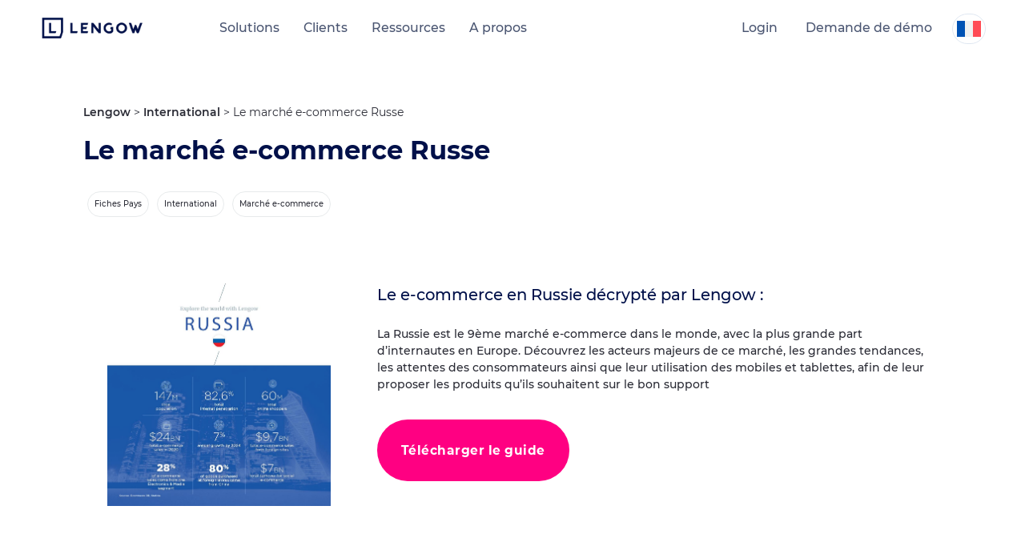

--- FILE ---
content_type: text/html; charset=UTF-8
request_url: https://www.lengow.com/fr/ressources/le-marche-e-commerce-russe/
body_size: 16335
content:
<!DOCTYPE html><html
lang=fr-FR class="no-js no-svg" ng-app=app prefix="og: http://ogp.me/ns# fb: http://ogp.me/ns/fb#"><head><base
href=/ ><meta
charset="UTF-8"><meta
name="viewport" content="width=device-width, initial-scale=1"><link
rel=profile href=https://gmpg.org/xfn/11> <script>(function(w,d,s,l,i){w[l]=w[l]||[];w[l].push({'gtm.start':new Date().getTime(),event:'gtm.js'});var f=d.getElementsByTagName(s)[0],j=d.createElement(s),dl=l!='dataLayer'?'&l='+l:'';j.async=true;j.src='https://www.googletagmanager.com/gtm.js?id='+i+dl;f.parentNode.insertBefore(j,f);})(window,document,'script','dataLayer','GTM-WCK3KK');</script> <meta
name='robots' content='index, follow, max-image-preview:large, max-snippet:-1, max-video-preview:-1'><style>img:is([sizes="auto" i], [sizes^="auto," i]){contain-intrinsic-size:3000px 1500px}</style><link
rel=alternate hreflang=x-default href=https://www.lengow.com/resources/russian-ecommerce-outlook/ ><link
rel=alternate hreflang=fr-fr href=https://www.lengow.com/fr/ressources/le-marche-e-commerce-russe/ ><link
rel=alternate hreflang=en-gb href=https://www.lengow.com/resources/russian-ecommerce-outlook/ ><link
rel=alternate hreflang=de-de href=https://www.lengow.com/de/ressourcen/landerfokus-russland-e-commerce-ubersicht/ ><link
rel=alternate hreflang=es-es href=https://www.lengow.com/es/recursos/las-perspectivas-ecommerce-en-rusia/ ><link
rel=alternate hreflang=it-it href=https://www.lengow.com/it/risorse/focus-e-commerce-russia/ ><link
rel=alternate hreflang=x-default href=https://www.lengow.com/resources/russian-ecommerce-outlook/ ><title>Le marché e-commerce Russe - Vendre en Russie - Lengow</title><meta
name="description" content="La Russie est le 9ème marché e-commerce dans le monde, avec la plus grande part d’internautes en Europe. Découvrez les acteurs majeurs de ce marché, les grandes tendances, les attentes des consommateurs ainsi que leur utilisation des mobiles et tablettes, afin de leur proposer les produits qu’ils souhaitent sur le bon support"><link
rel=canonical href=https://www.lengow.com/ressources/russian-ecommerce-outlook/ ><meta
property="og:locale" content="fr_FR"><meta
property="og:type" content="article"><meta
property="og:title" content="Le marché e-commerce Russe"><meta
property="og:description" content="La Russie est le 9ème marché e-commerce dans le monde, avec la plus grande part d’internautes en Europe. Découvrez les acteurs majeurs de ce marché, les grandes tendances, les attentes des consommateurs ainsi que leur utilisation des mobiles et tablettes, afin de leur proposer les produits qu’ils souhaitent sur le bon support"><meta
property="og:url" content="https://www.lengow.com/ressources/russian-ecommerce-outlook/"><meta
property="og:site_name" content="Lengow"><meta
property="article:publisher" content="https://www.facebook.com/lengow.uk"><meta
property="article:modified_time" content="2021-06-23T09:06:35+00:00"><meta
property="og:image" content="https://www.lengow.com/wp-content/uploads/2021/06/CountryGuide_RUSSIA_EN_2021.jpg-800x800.jpg"><meta
property="og:image:width" content="1122"><meta
property="og:image:height" content="1122"><meta
property="og:image:type" content="image/jpeg"><meta
name="twitter:card" content="summary_large_image"><meta
name="twitter:site" content="@Lengow_UK"><link
rel=dns-prefetch href=//cdn.jsdelivr.net><link
rel=dns-prefetch href=//js.hs-scripts.com><link
rel=dns-prefetch href=//ajax.googleapis.com><link
rel=dns-prefetch href=//unpkg.com><link
rel=dns-prefetch href=//cdnjs.cloudflare.com><link
rel=dns-prefetch href=//assets.codepen.io><link
rel=dns-prefetch href=//www.googletagmanager.com><link
rel=dns-prefetch href=//stats.wp.com><link
rel=stylesheet id=select2-css href='https://cdn.jsdelivr.net/npm/select2@4.1.0-rc.0/dist/css/select2.min.css?ver=6.8.2' type=text/css media=all><link
rel=stylesheet id=wp-block-library-css href='https://www.lengow.com/wp-includes/css/dist/block-library/style.min.css?ver=6.8.2' type=text/css media=all><style id=classic-theme-styles-inline-css>.wp-block-button__link{color:#fff;background-color:#32373c;border-radius:9999px;box-shadow:none;text-decoration:none;padding:calc(.667em + 2px) calc(1.333em + 2px);font-size:1.125em}.wp-block-file__button{background:#32373c;color:#fff;text-decoration:none}</style><style id=safe-svg-svg-icon-style-inline-css>.safe-svg-cover{text-align:center}.safe-svg-cover .safe-svg-inside{display:inline-block;max-width:100%}.safe-svg-cover svg{fill:currentColor;height:100%;max-height:100%;max-width:100%;width:100%}</style><link
rel=stylesheet id=mediaelement-css href='https://www.lengow.com/wp-includes/js/mediaelement/mediaelementplayer-legacy.min.css?ver=4.2.17' type=text/css media=all><link
rel=stylesheet id=wp-mediaelement-css href='https://www.lengow.com/wp-includes/js/mediaelement/wp-mediaelement.min.css?ver=6.8.2' type=text/css media=all><style id=jetpack-sharing-buttons-style-inline-css>.jetpack-sharing-buttons__services-list{display:flex;flex-direction:row;flex-wrap:wrap;gap:0;list-style-type:none;margin:5px;padding:0}.jetpack-sharing-buttons__services-list.has-small-icon-size{font-size:12px}.jetpack-sharing-buttons__services-list.has-normal-icon-size{font-size:16px}.jetpack-sharing-buttons__services-list.has-large-icon-size{font-size:24px}.jetpack-sharing-buttons__services-list.has-huge-icon-size{font-size:36px}@media print{.jetpack-sharing-buttons__services-list{display:none!important}}.editor-styles-wrapper .wp-block-jetpack-sharing-buttons{gap:0;padding-inline-start:0}ul.jetpack-sharing-buttons__services-list.has-background{padding:1.25em 2.375em}</style><style id=global-styles-inline-css>/*<![CDATA[*/:root{--wp--preset--aspect-ratio--square:1;--wp--preset--aspect-ratio--4-3:4/3;--wp--preset--aspect-ratio--3-4:3/4;--wp--preset--aspect-ratio--3-2:3/2;--wp--preset--aspect-ratio--2-3:2/3;--wp--preset--aspect-ratio--16-9:16/9;--wp--preset--aspect-ratio--9-16:9/16;--wp--preset--color--black:#000;--wp--preset--color--cyan-bluish-gray:#abb8c3;--wp--preset--color--white:#fff;--wp--preset--color--pale-pink:#f78da7;--wp--preset--color--vivid-red:#cf2e2e;--wp--preset--color--luminous-vivid-orange:#ff6900;--wp--preset--color--luminous-vivid-amber:#fcb900;--wp--preset--color--light-green-cyan:#7bdcb5;--wp--preset--color--vivid-green-cyan:#00d084;--wp--preset--color--pale-cyan-blue:#8ed1fc;--wp--preset--color--vivid-cyan-blue:#0693e3;--wp--preset--color--vivid-purple:#9b51e0;--wp--preset--gradient--vivid-cyan-blue-to-vivid-purple:linear-gradient(135deg,rgba(6,147,227,1) 0%,rgb(155,81,224) 100%);--wp--preset--gradient--light-green-cyan-to-vivid-green-cyan:linear-gradient(135deg,rgb(122,220,180) 0%,rgb(0,208,130) 100%);--wp--preset--gradient--luminous-vivid-amber-to-luminous-vivid-orange:linear-gradient(135deg,rgba(252,185,0,1) 0%,rgba(255,105,0,1) 100%);--wp--preset--gradient--luminous-vivid-orange-to-vivid-red:linear-gradient(135deg,rgba(255,105,0,1) 0%,rgb(207,46,46) 100%);--wp--preset--gradient--very-light-gray-to-cyan-bluish-gray:linear-gradient(135deg,rgb(238,238,238) 0%,rgb(169,184,195) 100%);--wp--preset--gradient--cool-to-warm-spectrum:linear-gradient(135deg,rgb(74,234,220) 0%,rgb(151,120,209) 20%,rgb(207,42,186) 40%,rgb(238,44,130) 60%,rgb(251,105,98) 80%,rgb(254,248,76) 100%);--wp--preset--gradient--blush-light-purple:linear-gradient(135deg,rgb(255,206,236) 0%,rgb(152,150,240) 100%);--wp--preset--gradient--blush-bordeaux:linear-gradient(135deg,rgb(254,205,165) 0%,rgb(254,45,45) 50%,rgb(107,0,62) 100%);--wp--preset--gradient--luminous-dusk:linear-gradient(135deg,rgb(255,203,112) 0%,rgb(199,81,192) 50%,rgb(65,88,208) 100%);--wp--preset--gradient--pale-ocean:linear-gradient(135deg,rgb(255,245,203) 0%,rgb(182,227,212) 50%,rgb(51,167,181) 100%);--wp--preset--gradient--electric-grass:linear-gradient(135deg,rgb(202,248,128) 0%,rgb(113,206,126) 100%);--wp--preset--gradient--midnight:linear-gradient(135deg,rgb(2,3,129) 0%,rgb(40,116,252) 100%);--wp--preset--font-size--small:13px;--wp--preset--font-size--medium:20px;--wp--preset--font-size--large:36px;--wp--preset--font-size--x-large:42px;--wp--preset--spacing--20:0.44rem;--wp--preset--spacing--30:0.67rem;--wp--preset--spacing--40:1rem;--wp--preset--spacing--50:1.5rem;--wp--preset--spacing--60:2.25rem;--wp--preset--spacing--70:3.38rem;--wp--preset--spacing--80:5.06rem;--wp--preset--shadow--natural:6px 6px 9px rgba(0, 0, 0, 0.2);--wp--preset--shadow--deep:12px 12px 50px rgba(0, 0, 0, 0.4);--wp--preset--shadow--sharp:6px 6px 0px rgba(0, 0, 0, 0.2);--wp--preset--shadow--outlined:6px 6px 0px -3px rgba(255, 255, 255, 1), 6px 6px rgba(0, 0, 0, 1);--wp--preset--shadow--crisp:6px 6px 0px rgba(0, 0, 0, 1)}:where(.is-layout-flex){gap:0.5em}:where(.is-layout-grid){gap:0.5em}body .is-layout-flex{display:flex}.is-layout-flex{flex-wrap:wrap;align-items:center}.is-layout-flex>:is(*,div){margin:0}body .is-layout-grid{display:grid}.is-layout-grid>:is(*,div){margin:0}:where(.wp-block-columns.is-layout-flex){gap:2em}:where(.wp-block-columns.is-layout-grid){gap:2em}:where(.wp-block-post-template.is-layout-flex){gap:1.25em}:where(.wp-block-post-template.is-layout-grid){gap:1.25em}.has-black-color{color:var(--wp--preset--color--black) !important}.has-cyan-bluish-gray-color{color:var(--wp--preset--color--cyan-bluish-gray) !important}.has-white-color{color:var(--wp--preset--color--white) !important}.has-pale-pink-color{color:var(--wp--preset--color--pale-pink) !important}.has-vivid-red-color{color:var(--wp--preset--color--vivid-red) !important}.has-luminous-vivid-orange-color{color:var(--wp--preset--color--luminous-vivid-orange) !important}.has-luminous-vivid-amber-color{color:var(--wp--preset--color--luminous-vivid-amber) !important}.has-light-green-cyan-color{color:var(--wp--preset--color--light-green-cyan) !important}.has-vivid-green-cyan-color{color:var(--wp--preset--color--vivid-green-cyan) !important}.has-pale-cyan-blue-color{color:var(--wp--preset--color--pale-cyan-blue) !important}.has-vivid-cyan-blue-color{color:var(--wp--preset--color--vivid-cyan-blue) !important}.has-vivid-purple-color{color:var(--wp--preset--color--vivid-purple) !important}.has-black-background-color{background-color:var(--wp--preset--color--black) !important}.has-cyan-bluish-gray-background-color{background-color:var(--wp--preset--color--cyan-bluish-gray) !important}.has-white-background-color{background-color:var(--wp--preset--color--white) !important}.has-pale-pink-background-color{background-color:var(--wp--preset--color--pale-pink) !important}.has-vivid-red-background-color{background-color:var(--wp--preset--color--vivid-red) !important}.has-luminous-vivid-orange-background-color{background-color:var(--wp--preset--color--luminous-vivid-orange) !important}.has-luminous-vivid-amber-background-color{background-color:var(--wp--preset--color--luminous-vivid-amber) !important}.has-light-green-cyan-background-color{background-color:var(--wp--preset--color--light-green-cyan) !important}.has-vivid-green-cyan-background-color{background-color:var(--wp--preset--color--vivid-green-cyan) !important}.has-pale-cyan-blue-background-color{background-color:var(--wp--preset--color--pale-cyan-blue) !important}.has-vivid-cyan-blue-background-color{background-color:var(--wp--preset--color--vivid-cyan-blue) !important}.has-vivid-purple-background-color{background-color:var(--wp--preset--color--vivid-purple) !important}.has-black-border-color{border-color:var(--wp--preset--color--black) !important}.has-cyan-bluish-gray-border-color{border-color:var(--wp--preset--color--cyan-bluish-gray) !important}.has-white-border-color{border-color:var(--wp--preset--color--white) !important}.has-pale-pink-border-color{border-color:var(--wp--preset--color--pale-pink) !important}.has-vivid-red-border-color{border-color:var(--wp--preset--color--vivid-red) !important}.has-luminous-vivid-orange-border-color{border-color:var(--wp--preset--color--luminous-vivid-orange) !important}.has-luminous-vivid-amber-border-color{border-color:var(--wp--preset--color--luminous-vivid-amber) !important}.has-light-green-cyan-border-color{border-color:var(--wp--preset--color--light-green-cyan) !important}.has-vivid-green-cyan-border-color{border-color:var(--wp--preset--color--vivid-green-cyan) !important}.has-pale-cyan-blue-border-color{border-color:var(--wp--preset--color--pale-cyan-blue) !important}.has-vivid-cyan-blue-border-color{border-color:var(--wp--preset--color--vivid-cyan-blue) !important}.has-vivid-purple-border-color{border-color:var(--wp--preset--color--vivid-purple) !important}.has-vivid-cyan-blue-to-vivid-purple-gradient-background{background:var(--wp--preset--gradient--vivid-cyan-blue-to-vivid-purple) !important}.has-light-green-cyan-to-vivid-green-cyan-gradient-background{background:var(--wp--preset--gradient--light-green-cyan-to-vivid-green-cyan) !important}.has-luminous-vivid-amber-to-luminous-vivid-orange-gradient-background{background:var(--wp--preset--gradient--luminous-vivid-amber-to-luminous-vivid-orange) !important}.has-luminous-vivid-orange-to-vivid-red-gradient-background{background:var(--wp--preset--gradient--luminous-vivid-orange-to-vivid-red) !important}.has-very-light-gray-to-cyan-bluish-gray-gradient-background{background:var(--wp--preset--gradient--very-light-gray-to-cyan-bluish-gray) !important}.has-cool-to-warm-spectrum-gradient-background{background:var(--wp--preset--gradient--cool-to-warm-spectrum) !important}.has-blush-light-purple-gradient-background{background:var(--wp--preset--gradient--blush-light-purple) !important}.has-blush-bordeaux-gradient-background{background:var(--wp--preset--gradient--blush-bordeaux) !important}.has-luminous-dusk-gradient-background{background:var(--wp--preset--gradient--luminous-dusk) !important}.has-pale-ocean-gradient-background{background:var(--wp--preset--gradient--pale-ocean) !important}.has-electric-grass-gradient-background{background:var(--wp--preset--gradient--electric-grass) !important}.has-midnight-gradient-background{background:var(--wp--preset--gradient--midnight) !important}.has-small-font-size{font-size:var(--wp--preset--font-size--small) !important}.has-medium-font-size{font-size:var(--wp--preset--font-size--medium) !important}.has-large-font-size{font-size:var(--wp--preset--font-size--large) !important}.has-x-large-font-size{font-size:var(--wp--preset--font-size--x-large) !important}:where(.wp-block-post-template.is-layout-flex){gap:1.25em}:where(.wp-block-post-template.is-layout-grid){gap:1.25em}:where(.wp-block-columns.is-layout-flex){gap:2em}:where(.wp-block-columns.is-layout-grid){gap:2em}:root :where(.wp-block-pullquote){font-size:1.5em;line-height:1.6}/*]]>*/</style><link
rel=stylesheet id=acf-ad-channel-style-css href=https://www.lengow.com/wp-content/plugins/advertising-channel-finder/assets/css/style.css type=text/css media=all><link
rel=stylesheet id=mcf-channel-style-css href=https://www.lengow.com/wp-content/plugins/marketplace-channel-finder_2025/assets/css/style.css type=text/css media=all><link
rel=stylesheet id=lgw_fonts-css href='//fonts.googleapis.com/css?display=swap&family=Lato%3A300%2C700%2C900%7COpen+Sans%3A300%2C400%2C600%2C700%7CMerriweather%3A300%2C400%2C600%2C700&#038;subset=latin%2Clatin-ext' type=text/css media=all><link
rel=stylesheet id=lgw_styles-css href='https://www.lengow.com/wp-content/themes/lengow/dist/bundle.css?ver=6.8.2' type=text/css media=all><link
rel=stylesheet id=bootstrap-multiselect_css-css href='https://cdnjs.cloudflare.com/ajax/libs/bootstrap-multiselect/1.1.1/css/bootstrap-multiselect.min.css?ver=6.8.2' type=text/css media=all><link
rel=stylesheet id=splide_css-css href='https://cdn.jsdelivr.net/npm/@splidejs/splide@3.2.1/dist/css/splide.min.css?ver=6.8.2' type=text/css media=all><link
rel=stylesheet id=lz-slick-css-css href='https://cdnjs.cloudflare.com/ajax/libs/slick-carousel/1.9.0/slick.min.css?ver=6.8.2' type=text/css media=all><link
rel=stylesheet id=lz-swiper-css-css href='https://cdn.jsdelivr.net/npm/swiper@11/swiper-bundle.min.css?ver=6.8.2' type=text/css media=all> <script src="https://ajax.googleapis.com/ajax/libs/jquery/3.6.0/jquery.min.js?ver=6.8.2" id=jquery-js></script> <script id=wpml-cookie-js-extra>var wpml_cookies={"wp-wpml_current_language":{"value":"fr","expires":1,"path":"\/"}};var wpml_cookies={"wp-wpml_current_language":{"value":"fr","expires":1,"path":"\/"}};</script> <script src="https://www.lengow.com/wp-content/plugins/sitepress-multilingual-cms/res/js/cookies/language-cookie.js?ver=481990" id=wpml-cookie-js defer=defer data-wp-strategy=defer></script> <script src="https://unpkg.com/isotope-layout@3/dist/isotope.pkgd.min.js?ver=6.8.2" id=isotope-js></script> <script src="https://cdnjs.cloudflare.com/ajax/libs/bootstrap-multiselect/1.1.1/js/bootstrap-multiselect.min.js?ver=6.8.2" id=bootstrap-multiselect_js-js></script> <script src="https://cdn.jsdelivr.net/npm/@splidejs/splide@3.2.1/dist/js/splide.min.js?ver=1" id=splide_js-js></script> <script src="https://www.lengow.com/wp-content/themes/lengow/inc/blocks/slider_banner/slider_banner.js?ver=1" id=header_slider-js></script> <script src="https://cdnjs.cloudflare.com/ajax/libs/gsap/3.3.4/gsap.min.js?ver=6.8.2" id=lz-gsap-js></script> <script src="https://cdnjs.cloudflare.com/ajax/libs/gsap/3.3.4/EasePack.min.js?ver=6.8.2" id=lz-ease-pack-js></script> <script src="https://cdnjs.cloudflare.com/ajax/libs/gsap/3.3.4/MotionPathPlugin.min.js?ver=6.8.2" id=lz-motion-path-js></script> <script src="https://cdnjs.cloudflare.com/ajax/libs/gsap/3.3.4/ScrollToPlugin.min.js?ver=6.8.2" id=lz-scroll-plugin-js></script> <script src="https://assets.codepen.io/16327/ScrollTrigger.min.js?v=32&amp;ver=6.8.2" id=lz-scroll-trigger-js></script> <script src="https://unpkg.com/smooth-scrollbar@latest/dist/smooth-scrollbar.js?ver=6.8.2" id=lz-smooth-scrollbar-js></script> <script src="https://cdnjs.cloudflare.com/ajax/libs/gsap/1.20.2/TweenMax.min.js?ver=6.8.2" id=lz-tweenmax-js></script> <script src="https://cdn.jsdelivr.net/npm/vanilla-javascript@1.1.5/vanilla.min.js?ver=6.8.2" id=lz-vanilla-js></script> <script src="https://cdn.jsdelivr.net/npm/swiper@11/swiper-bundle.min.js?ver=6.8.2" id=lz-swiper-min-js-js></script> <script src="https://www.lengow.com/wp-content/themes/lengow/src/js/lz_custom_script.js?ver=1" id=lz-custom-script-js></script> <script src="https://cdnjs.cloudflare.com/ajax/libs/slick-carousel/1.9.0/slick.min.js?ver=6.8.2" id=lz-slick-min-js-js></script> 
 <script src="https://www.googletagmanager.com/gtag/js?id=GT-K58DHF6" id=google_gtagjs-js async></script> <script id=google_gtagjs-js-after>window.dataLayer=window.dataLayer||[];function gtag(){dataLayer.push(arguments);}
gtag("set","linker",{"domains":["www.lengow.com"]});gtag("js",new Date());gtag("set","developer_id.dZTNiMT",true);gtag("config","GT-K58DHF6");window._googlesitekit=window._googlesitekit||{};window._googlesitekit.throttledEvents=[];window._googlesitekit.gtagEvent=(name,data)=>{var key=JSON.stringify({name,data});if(!!window._googlesitekit.throttledEvents[key]){return;}window._googlesitekit.throttledEvents[key]=true;setTimeout(()=>{delete window._googlesitekit.throttledEvents[key];},5);gtag("event",name,{...data,event_source:"site-kit"});};</script> <link
rel=https://api.w.org/ href=https://www.lengow.com/fr/wp-json/ ><link
rel=alternate title=JSON type=application/json href=https://www.lengow.com/fr/wp-json/wp/v2/resources/1097><link
rel=EditURI type=application/rsd+xml title=RSD href=https://www.lengow.com/xmlrpc.php?rsd><meta
name="generator" content="WordPress 6.8.2"><link
rel=shortlink href='https://www.lengow.com/fr/?p=1097'><link
rel=alternate title="oEmbed (JSON)" type=application/json+oembed href="https://www.lengow.com/fr/wp-json/oembed/1.0/embed?url=https%3A%2F%2Fwww.lengow.com%2Ffr%2Fressources%2Fle-marche-e-commerce-russe%2F"><link
rel=alternate title="oEmbed (XML)" type=text/xml+oembed href="https://www.lengow.com/fr/wp-json/oembed/1.0/embed?url=https%3A%2F%2Fwww.lengow.com%2Ffr%2Fressources%2Fle-marche-e-commerce-russe%2F&#038;format=xml"><meta
name="generator" content="WPML ver:4.8.1 stt:64,1,4,3,27,2;"><meta
name="generator" content="Site Kit by Google 1.168.0">	 <script class=hsq-set-content-id data-content-id=blog-post>var _hsq=_hsq||[];_hsq.push(["setContentType","blog-post"]);</script> <style>img#wpstats{display:none}</style><link
rel=icon href=https://www.lengow.com/wp-content/uploads/2024/09/Lengow_Flavicon_2024-1-40x40.png sizes=32x32><link
rel=icon href=https://www.lengow.com/wp-content/uploads/2024/09/Lengow_Flavicon_2024-1-200x200.png sizes=192x192><link
rel=apple-touch-icon href=https://www.lengow.com/wp-content/uploads/2024/09/Lengow_Flavicon_2024-1-200x200.png><meta
name="msapplication-TileImage" content="https://www.lengow.com/wp-content/uploads/2024/09/Lengow_Flavicon_2024-1-283x283.png"><style id=wp-custom-css>/*<![CDATA[*/html[lang="cn-CN"] ul.navigation__list.navigation__list--scroll{display:none !important}/*]]>*/</style> <script>(function(){if(window.smalkAnalyticsLoaded){return;}
window.smalkAnalyticsLoaded=true;var script=document.createElement('script');script.type='text/javascript';script.async=true;script.defer=false;script.src='https://api.smalk.ai/tracker.js?PROJECT_KEY=3f03bb65-e28f-4272-8868-ad5caada56c8&ver=1.0.1';script.id='smalk-analytics-dynamic';script.setAttribute('data-no-minify','1');script.setAttribute('data-cfasync','false');script.setAttribute('data-no-optimize','1');script.setAttribute('data-skip-minification','1');script.onload=function(){window.smalkTrackerLoaded=true;window.smalkAnalyticsActive=true;if(typeof window.smalkInit==='function'){try{window.smalkInit();}catch(e){}}};script.onerror=function(){var fallbackScript=document.createElement('script');fallbackScript.src='https://api.smalk.ai/tracker.js?PROJECT_KEY=3f03bb65-e28f-4272-8868-ad5caada56c8&ver=1.0.1';fallbackScript.async=true;document.head.appendChild(fallbackScript);};function loadScript(){var head=document.getElementsByTagName('head')[0];if(head){head.appendChild(script);}else{var checkHead=setInterval(function(){var head=document.getElementsByTagName('head')[0];if(head){clearInterval(checkHead);head.appendChild(script);}},10);}}
if(document.readyState==='loading'){document.addEventListener('DOMContentLoaded',loadScript);}else{loadScript();}
setTimeout(function(){if(!document.getElementById('smalk-analytics-dynamic')){loadScript();}},2000);})();</script> <script type=application/ld+json>{"@context":"http://schema.org","@type":"Organization","name":"Lengow","legalName":"Lengow SAS","foundingDate":"2009-07-01","foundingLocation":"Nantes","url":"https://www.lengow.com/fr/","email":"contact(at)lengow.com","telephone":"+33 2 85 52 64 15","logo":"https://www.lengow.com/wp-content/uploads/2017/11/logo.svg","address":{"@type":"PostalAddress","streetAddress":"6 Rue René Viviani","postalCode":"44200","addressLocality":"Nantes","addressRegion":"Pays de la Loire"},"sameAs":["https://www.facebook.com/lengow.uk","https://www.facebook.com/lengow","https://www.linkedin.com/company/lengow-uk","http://www.instagram.com/lengow/","https://twitter.com/Lengow_UK","https://weibo.com/lengowchina88"]}</script></head><body
data-rsssl=1 class="wp-singular resources-template-default single single-resources postid-1097 wp-custom-logo wp-theme-lengow" data-id=1097><noscript><iframe
src="https://www.googletagmanager.com/ns.html?id=GTM-WCK3KK"
height=0 width=0 style=display:none;visibility:hidden></iframe></noscript><div
class=site itemscope itemtype=https://schema.org/CreativeWork><div
class=site__header><header
class="header header--resource" role=banner><div
class=header__background></div><div
class=header__navbar><div
class=wrapper><div
class=header__table><div
class=header__item><div
class=header__logo itemscope itemtype=http://schema.org/ImageObject>
<a
href=https://www.lengow.com/fr/ data-wpel-link=internal><img
src=https://www.lengow.com/wp-content/uploads/2024/09/cropped-Lengow-2024-Logo.png class="img img--responsive img--svg" alt=logo-lengow itemprop=image></a></div></div><nav
class="header__item navigation" role=navigation><ul
class="navigation__list navigation__list--scroll"><li
class="navigation__item has-children"><a
class="navigation__link link has-children "><i
class="icon icon--arrow-left icon--mobile"></i>Solutions</a><div
class=navigation__submenu><ul
class=navigation__sublist>
<li
class="navigation__item "><a
class="navigation__link link "></a><p
class=navigation__name>Explorez des solutions de e-commerce intelligentes<i
class="icon icon--arrow-right icon--mobile"></i></p><p
class=navigation__description>Exploitez vos données produit et marché pour accélérer la croissance de vos ventes en ligne.</p></li>
<li
class="navigation__item has-children"><a
class="navigation__link link has-children "></a><p
class=navigation__name>Produits & Services<i
class="icon icon--arrow-right icon--mobile"></i></p><ul
class=navigation__subsubmenu>
<li
class="navigation__item "><a
href=https://www.lengow.com/fr/solutions/ class="navigation__link link "></a><img
src=https://www.lengow.com/wp-content/uploads/2025/07/Platforme-Lengow.svg class="img img--responsive navigation__icon"><p
class=navigation__name>Aperçu de la plateforme<i
class="icon icon--arrow-right icon--mobile"></i></p></li>
<li
class="navigation__item "><a
href=https://www.lengow.com/fr/solutions/netamplify/ class="navigation__link link "></a><img
src=https://www.lengow.com/wp-content/uploads/2024/12/NetApmlify_icon_-color.png class="img img--responsive navigation__icon"><p
class=navigation__name>NetAmplify : Gestion des flux produits<i
class="icon icon--arrow-right icon--mobile"></i></p></li>
<li
class="navigation__item "><a
href=https://www.lengow.com/fr/solutions/netmarkets/ class="navigation__link link "></a><img
src=https://www.lengow.com/wp-content/uploads/2024/12/NetMarkets_icon_-color.png class="img img--responsive navigation__icon"><p
class=navigation__name>NetMarkets : Gestion des marketplaces<i
class="icon icon--arrow-right icon--mobile"></i></p></li>
<li
class="navigation__item "><a
href=https://www.lengow.com/fr/solutions/netrivals/ class="navigation__link link "></a><img
src=https://www.lengow.com/wp-content/uploads/2024/12/NetRivals_icon_-color.png class="img img--responsive navigation__icon"><p
class=navigation__name>NetRivals : Veille tarifaire concurrentielle<i
class="icon icon--arrow-right icon--mobile"></i></p></li>
<li
class="navigation__item "><a
href=https://www.lengow.com/fr/solutions/netmonitor/ class="navigation__link link "></a><img
src=https://www.lengow.com/wp-content/uploads/2024/12/NetMonitor_icon_-color.png class="img img--responsive navigation__icon"><p
class=navigation__name>NetMonitor : Monitoring du réseau de distribution<i
class="icon icon--arrow-right icon--mobile"></i></p></li>
<li
class="navigation__item "><a
href=https://www.lengow.com/fr/solutions/professional-services/ class="navigation__link link "></a><img
src=https://www.lengow.com/wp-content/uploads/2021/03/Agencies.svg class="img img--responsive navigation__icon"><p
class=navigation__name>Professional Services<i
class="icon icon--arrow-right icon--mobile"></i></p></li>
<li
class="navigation__item "><a
href=https://www.lengow.com/fr/solutions/plans-tarification/ class="navigation__link link "></a><img
src=https://www.lengow.com/wp-content/uploads/2021/03/Brands.svg class="img img--responsive navigation__icon"><p
class=navigation__name>Plans & Tarification<i
class="icon icon--arrow-right icon--mobile"></i></p></li></ul>
</li>
<li
class="navigation__item has-children"><a
class="navigation__link link has-children "></a><p
class=navigation__name>Intégrations<i
class="icon icon--arrow-right icon--mobile"></i></p><ul
class=navigation__subsubmenu>
<li
class="navigation__item "><a
href=https://www.lengow.com/fr/integrations/ class="navigation__link link "></a><img
src=https://www.lengow.com/wp-content/uploads/2021/03/Sources.svg class="img img--responsive navigation__icon"><p
class=navigation__name>Intégrations<i
class="icon icon--arrow-right icon--mobile"></i></p></li>
<li
class="navigation__item "><a
href="https://maturity-index.lengow.com/fr/?utm_source=lengow&amp;utm_medium=website_menu&amp;utm_campaign=marketplace_maturity_index" class="navigation__link link "></a><img
src=https://www.lengow.com/wp-content/uploads/2021/03/B2B.svg class="img img--responsive navigation__icon"><p
class=navigation__name>Indice de Maturité Marketplace<i
class="icon icon--arrow-right icon--mobile"></i></p></li>
<li
class="navigation__item "><a
href=https://www.lengow.com/fr/marketplace-channel-finder/ class="navigation__link link "></a><img
src=https://www.lengow.com/wp-content/uploads/2021/03/Find_Your_Marketplace.svg class="img img--responsive navigation__icon"><p
class=navigation__name>Marketplace Channel Finder<i
class="icon icon--arrow-right icon--mobile"></i></p></li>
<li
class="navigation__item "><a
href=https://www.lengow.com/fr/advertising-channel-finder/ class="navigation__link link "></a><img
src=https://www.lengow.com/wp-content/uploads/2021/03/Ecosystem.svg class="img img--responsive navigation__icon"><p
class=navigation__name>Advertising Channel Finder<i
class="icon icon--arrow-right icon--mobile"></i></p></li>
<li
class="navigation__item "><a
href=https://www.lengow.com/fr/integrations/api/ class="navigation__link link "></a><img
src=https://www.lengow.com/wp-content/uploads/2021/03/API.svg class="img img--responsive navigation__icon"><p
class=navigation__name>API<i
class="icon icon--arrow-right icon--mobile"></i></p></li></ul>
</li>
<li
class="navigation__item has-children"><a
class="navigation__link link has-children "></a><p
class=navigation__name>Cas d'usages populaire<i
class="icon icon--arrow-right icon--mobile"></i></p><ul
class=navigation__subsubmenu>
<li
class="navigation__item "><a
href=https://www.lengow.com/fr/solutions/netamplify/gestion-des-flux-produits/ class="navigation__link link "></a><img
src=https://www.lengow.com/wp-content/uploads/2021/03/Tech.svg class="img img--responsive navigation__icon"><p
class=navigation__name>Gestion des flux produits<i
class="icon icon--arrow-right icon--mobile"></i></p></li>
<li
class="navigation__item "><a
href=https://www.lengow.com/fr/solutions/netmarkets/gestion-des-marketplaces/ class="navigation__link link "></a><img
src=https://www.lengow.com/wp-content/uploads/2021/03/Marketplace.svg class="img img--responsive navigation__icon"><p
class=navigation__name>Gestion des marketplaces<i
class="icon icon--arrow-right icon--mobile"></i></p></li>
<li
class="navigation__item "><a
href=https://www.lengow.com/fr/solutions/netmonitor/suivi-de-marketplace/ class="navigation__link link "></a><img
src=https://www.lengow.com/wp-content/uploads/2021/03/Overview.svg class="img img--responsive navigation__icon"><p
class=navigation__name>Monitoring des marketplaces<i
class="icon icon--arrow-right icon--mobile"></i></p></li>
<li
class="navigation__item "><a
href=https://www.lengow.com/fr/solutions/netrivals/veille-tarifaire-concurrentielle/ class="navigation__link link "></a><img
src=https://www.lengow.com/wp-content/uploads/2021/03/Ecosystem.svg class="img img--responsive navigation__icon"><p
class=navigation__name>Veille tarifaire concurrentielle<i
class="icon icon--arrow-right icon--mobile"></i></p></li>
<li
class="navigation__item "><a
href=https://www.lengow.com/fr/solutions/netamplify/optimisation-du-roi/ class="navigation__link link "></a><img
src=https://www.lengow.com/wp-content/uploads/2021/03/Marketplace_Orders.svg class="img img--responsive navigation__icon"><p
class=navigation__name>Optimisation du ROI<i
class="icon icon--arrow-right icon--mobile"></i></p></li>
<li
class="navigation__item "><a
href=https://www.lengow.com/fr/solutions/netrivals/tarification-dynamique/ class="navigation__link link "></a><img
src=https://www.lengow.com/wp-content/uploads/2023/03/Repricing_Use_Case-svg.png class="img img--responsive navigation__icon"><p
class=navigation__name>Dynamic Pricing<i
class="icon icon--arrow-right icon--mobile"></i></p></li>
<li
class="navigation__item "><a
href=https://www.lengow.com/fr/solutions/netamplify/local-ads/ class="navigation__link link "></a><img
src=https://www.lengow.com/wp-content/uploads/2021/03/Find_Your_Marketplace.svg class="img img--responsive navigation__icon"><p
class=navigation__name>Local Ads<i
class="icon icon--arrow-right icon--mobile"></i></p></li></ul>
</li></ul>
</li>
<li
class="navigation__item has-children"><a
class="navigation__link link has-children "><i
class="icon icon--arrow-left icon--mobile"></i>Clients</a><div
class=navigation__submenu><ul
class=navigation__sublist>
<li
class="navigation__item "><div
class=navigation__background style=background-image:url(https://www.lengow.com/wp-content/uploads/2021/03/Platform-1067x800.jpg)></div><a
class="navigation__link link "></a><p
class=navigation__name>Montez en puissance, où que vous vendiez<i
class="icon icon--arrow-right icon--mobile"></i></p><p
class=navigation__description>Découvrez comment Lengow permet une croissance rentable pour tous les types d’entreprises dans le e-commerce.</p></li>
<li
class="navigation__item has-children"><a
class="navigation__link link has-children "></a><p
class=navigation__name>Entreprises<i
class="icon icon--arrow-right icon--mobile"></i></p><ul
class=navigation__subsubmenu>
<li
class="navigation__item "><a
href=https://www.lengow.com/fr/industries-ciblees/marchand/ class="navigation__link link "></a><img
src=https://www.lengow.com/wp-content/uploads/2021/03/Retailers.svg class="img img--responsive navigation__icon"><p
class=navigation__name>Distributeurs<i
class="icon icon--arrow-right icon--mobile"></i></p></li>
<li
class="navigation__item "><a
href=https://www.lengow.com/fr/industries-ciblees/marque/ class="navigation__link link "></a><img
src=https://www.lengow.com/wp-content/uploads/2021/03/Brands.svg class="img img--responsive navigation__icon"><p
class=navigation__name>Marques<i
class="icon icon--arrow-right icon--mobile"></i></p></li>
<li
class="navigation__item "><a
href=https://www.lengow.com/fr/grands-comptes/ class="navigation__link link "></a><img
src=https://www.lengow.com/wp-content/uploads/2021/03/Enterprise_Clients.svg class="img img--responsive navigation__icon"><p
class=navigation__name>Grands comptes<i
class="icon icon--arrow-right icon--mobile"></i></p></li>
<li
class="navigation__item "><a
href=https://www.lengow.com/fr/industries-ciblees/agence/ class="navigation__link link "></a><img
src=https://www.lengow.com/wp-content/uploads/2021/03/Agencies.svg class="img img--responsive navigation__icon"><p
class=navigation__name>Agences<i
class="icon icon--arrow-right icon--mobile"></i></p></li></ul>
</li>
<li
class="navigation__item has-children"><a
class="navigation__link link has-children "></a><p
class=navigation__name>Industries<i
class="icon icon--arrow-right icon--mobile"></i></p><ul
class=navigation__subsubmenu>
<li
class="navigation__item "><a
href=https://www.lengow.com/fr/industries-ciblees/maison-jardin/ class="navigation__link link "></a><img
src=https://www.lengow.com/wp-content/uploads/2021/03/HomeGarden.svg class="img img--responsive navigation__icon"><p
class=navigation__name>Maison et jardin<i
class="icon icon--arrow-right icon--mobile"></i></p></li>
<li
class="navigation__item "><a
href=https://www.lengow.com/fr/industries-ciblees/high-tech/ class="navigation__link link "></a><img
src=https://www.lengow.com/wp-content/uploads/2021/03/High_Tech.svg class="img img--responsive navigation__icon"><p
class=navigation__name>High-tech et électroménager<i
class="icon icon--arrow-right icon--mobile"></i></p></li>
<li
class="navigation__item "><a
href=https://www.lengow.com/fr/industries-ciblees/mode/ class="navigation__link link "></a><img
src=https://www.lengow.com/wp-content/uploads/2021/03/Fashion.svg class="img img--responsive navigation__icon"><p
class=navigation__name>Mode<i
class="icon icon--arrow-right icon--mobile"></i></p></li>
<li
class="navigation__item "><a
href=https://www.lengow.com/fr/industries-ciblees/beaute/ class="navigation__link link "></a><img
src=https://www.lengow.com/wp-content/uploads/2021/03/Beauty.svg class="img img--responsive navigation__icon"><p
class=navigation__name>Beauté<i
class="icon icon--arrow-right icon--mobile"></i></p></li>
<li
class="navigation__item "><a
href=https://www.lengow.com/fr/industries-ciblees/luxe/ class="navigation__link link "></a><img
src=https://www.lengow.com/wp-content/uploads/2021/03/Luxury.svg class="img img--responsive navigation__icon"><p
class=navigation__name>Luxe<i
class="icon icon--arrow-right icon--mobile"></i></p></li></ul>
</li>
<li
class="navigation__item "><a
class="navigation__link link has-children" style="height: auto!important;"  class="navigation__link link "></a><p
class=navigation__name>Spotlight<i
class="icon icon--arrow-right icon--mobile"></i></p><div
class=navigation__resources><div
class=navigation__resource><a
class=navigation__resource-link href=https://www.lengow.com/fr/ressources/cas-client-kiehls/ data-wpel-link=internal><div
class=navigation__resource-img style=background-image:url(https://www.lengow.com/wp-content/uploads/2025/07/Kiehls-logo.png)></div><div
class=navigation__resource-wrapper><p
class=navigation__resource-title>NOUVEAU</p><p
class=navigation__resource-content>Faites de la Black Week un succès comme Kiehl’s et obtenez 41 % de clics en plus et 27 % de ventes supplémentaires</p></div></a></div></div></li></ul>
</li>
<li
class="navigation__item has-children"><a
class="navigation__link link has-children "><i
class="icon icon--arrow-left icon--mobile"></i>Ressources</a><div
class=navigation__submenu><ul
class=navigation__sublist>
<li
class="navigation__item "><div
class=navigation__background style=background-image:url(https://www.lengow.com/wp-content/uploads/2021/03/Resources-1067x800.jpg)></div><a
class="navigation__link link "></a><p
class=navigation__name>Les dernières nouveautés e-commerce<i
class="icon icon--arrow-right icon--mobile"></i></p><p
class=navigation__description>Restez à jour avec les dernières tendances du secteur et les meilleures pratiques, soutenues par les 15 ans d’expertise de Lengow.</p></li>
<li
class="navigation__item has-children"><a
class="navigation__link link has-children "></a><p
class=navigation__name>Notre expertise<i
class="icon icon--arrow-right icon--mobile"></i></p><ul
class=navigation__subsubmenu>
<li
class="navigation__item "><a
href=https://www.lengow.com/fr/ressources/ class="navigation__link link "></a><img
src=https://www.lengow.com/wp-content/uploads/2021/03/Guides_WhitePapers_Webinars.svg class="img img--responsive navigation__icon"><p
class=navigation__name>Livres blancs<i
class="icon icon--arrow-right icon--mobile"></i></p></li>
<li
class="navigation__item "><a
href="https://www.lengow.com/fr/ressources/?cat=webinars" class="navigation__link link "></a><img
src=https://www.lengow.com/wp-content/uploads/2021/03/Webinars.svg class="img img--responsive navigation__icon"><p
class=navigation__name>Replay webinars<i
class="icon icon--arrow-right icon--mobile"></i></p></li>
<li
class="navigation__item "><a
href="https://www.lengow.com/fr/ressources/?cat=cas-client" class="navigation__link link "></a><img
src=https://www.lengow.com/wp-content/uploads/2021/03/Agencies.svg class="img img--responsive navigation__icon"><p
class=navigation__name>Cas clients<i
class="icon icon--arrow-right icon--mobile"></i></p></li>
<li
class="navigation__item "><a
href=https://discovery.lengow.com/data class="navigation__link link "></a><img
src=https://www.lengow.com/wp-content/uploads/2021/03/Marketing.svg class="img img--responsive navigation__icon"><p
class=navigation__name>Market Intelligence Data<i
class="icon icon--arrow-right icon--mobile"></i></p></li>
<li
class="navigation__item "><a
href=https://help.lengow.com/hc/fr class="navigation__link link "></a><img
src=https://www.lengow.com/wp-content/uploads/2021/03/Join_Us.svg class="img img--responsive navigation__icon"><p
class=navigation__name>Help Center<i
class="icon icon--arrow-right icon--mobile"></i></p></li>
<li
class="navigation__item "><a
href=https://www.lengow.com/fr/evenements/ class="navigation__link link "></a><img
src=https://www.lengow.com/wp-content/uploads/2021/03/International.svg class="img img--responsive navigation__icon"><p
class=navigation__name>Événements<i
class="icon icon--arrow-right icon--mobile"></i></p></li>
<li
class="navigation__item "><a
href=https://hello.lengow.com/fr-fr/newsletter-lengow class="navigation__link link "></a><img
src=https://www.lengow.com/wp-content/uploads/2021/03/Insights.svg class="img img--responsive navigation__icon"><p
class=navigation__name>Newsletter<i
class="icon icon--arrow-right icon--mobile"></i></p></li>
<li
class="navigation__item "><a
href=https://blog.lengow.com/fr/ class="navigation__link link "></a><img
src=https://www.lengow.com/wp-content/uploads/2021/03/Blog.svg class="img img--responsive navigation__icon"><p
class=navigation__name>Blog<i
class="icon icon--arrow-right icon--mobile"></i></p></li></ul>
</li>
<li
class="navigation__item "><a
class="navigation__link link has-children" style="height: auto!important;"  class="navigation__link link "></a><p
class=navigation__name>Cas clients<i
class="icon icon--arrow-right icon--mobile"></i></p><div
class=navigation__resources><div
class=navigation__resource><a
class=navigation__resource-link href=https://www.lengow.com/fr/ressources/cas-client-nespresso/ data-wpel-link=internal><div
class=navigation__resource-img style=background-image:url(https://www.lengow.com/wp-content/uploads/2022/03/Nespresso.png)></div><div
class=navigation__resource-wrapper><p
class=navigation__resource-title></p><p
class=navigation__resource-content>Comment Nespresso déploie une expérience Shopping efficace dans +47 marchés</p></div></a></div><div
class=navigation__resource><a
class=navigation__resource-link href=https://www.lengow.com/fr/ressources/cas-client-dynamic-pricing-design-bestseller-2/ data-wpel-link=internal><div
class=navigation__resource-img style=background-image:url(https://www.lengow.com/wp-content/uploads/2024/06/Design-Bestseller-Website-Logo.png)></div><div
class=navigation__resource-wrapper><p
class=navigation__resource-title></p><p
class=navigation__resource-content>Comment Design-Bestseller a mis en œuvre une stratégie de tarification réussie</p></div></a></div><div
class=navigation__resource><a
class=navigation__resource-link href=https://www.lengow.com/fr/ressources/cas-client-loreal-luxe/ data-wpel-link=internal><div
class=navigation__resource-img style=background-image:url(https://www.lengow.com/wp-content/uploads/2022/10/Loreal-Luxe.png)></div><div
class=navigation__resource-wrapper><p
class=navigation__resource-title></p><p
class=navigation__resource-content>Comment L’ORÉAL LUXE a optimisé sa stratégie de marketing digital</p></div></a></div></div></li></ul>
</li>
<li
class="navigation__item has-children"><a
class="navigation__link link has-children "><i
class="icon icon--arrow-left icon--mobile"></i>A propos</a><div
class=navigation__submenu><ul
class=navigation__sublist>
<li
class="navigation__item "><div
class=navigation__background style=background-image:url(https://www.lengow.com/wp-content/uploads/2024/12/company-2025.png)></div><a
class="navigation__link link "></a><p
class=navigation__name>En savoir plus sur nous<i
class="icon icon--arrow-right icon--mobile"></i></p><p
class=navigation__description>Découvrez-en plus sur notre entreprise, notre équipe d’experts et notre écosystème dynamique.</p></li>
<li
class="navigation__item has-children"><a
class="navigation__link link has-children "></a><p
class=navigation__name>Notre entreprise<i
class="icon icon--arrow-right icon--mobile"></i></p><ul
class=navigation__subsubmenu>
<li
class="navigation__item "><a
href=https://www.lengow.com/fr/entreprise/ class="navigation__link link "></a><img
src=https://www.lengow.com/wp-content/uploads/2021/03/Company.svg class="img img--responsive navigation__icon"><p
class=navigation__name>À propos de Lengow<i
class="icon icon--arrow-right icon--mobile"></i></p></li>
<li
class="navigation__item "><a
href=https://www.lengow.com/fr/recrutement/ class="navigation__link link "></a><img
src=https://www.lengow.com/wp-content/uploads/2021/03/Agencies.svg class="img img--responsive navigation__icon"><p
class=navigation__name>Carrières<i
class="icon icon--arrow-right icon--mobile"></i></p></li>
<li
class="navigation__item "><a
href=https://www.lengow.com/fr/newsroom/ class="navigation__link link "></a><img
src=https://www.lengow.com/wp-content/uploads/2021/03/Blog.svg class="img img--responsive navigation__icon"><p
class=navigation__name>Newsroom<i
class="icon icon--arrow-right icon--mobile"></i></p></li></ul>
</li>
<li
class="navigation__item "><a
class="navigation__link link has-children" style="height: auto!important;"  class="navigation__link link "></a><p
class=navigation__name>Nos clients<i
class="icon icon--arrow-right icon--mobile"></i></p><div
class=navigation__resources><div
class=navigation__resource><a
class=navigation__resource-link href=https://www.lengow.com/fr/ressources/cas-client-productpine/ data-wpel-link=internal><div
class=navigation__resource-img style=background-image:url(https://www.lengow.com/wp-content/uploads/2024/09/ProductPine-thumbnail.png)></div><div
class=navigation__resource-wrapper><p
class=navigation__resource-title></p><p
class=navigation__resource-content>Comment Productpine a augmenté ses ventes de 15 % grâce à un outil de tarification automatisé</p></div></a></div><div
class=navigation__resource><a
class=navigation__resource-link href=https://www.lengow.com/fr/ressources/cas-client-efectoled/ data-wpel-link=internal><div
class=navigation__resource-img style=background-image:url(https://www.lengow.com/wp-content/uploads/2024/10/efectoLED-x-Lengow.png)></div><div
class=navigation__resource-wrapper><p
class=navigation__resource-title></p><p
class=navigation__resource-content>Une croissance significative sur les marketplaces en un rien de temps pour efectoLED</p></div></a></div><div
class=navigation__resource><a
class=navigation__resource-link href=https://www.lengow.com/fr/ressources/cas-client-europcar/ data-wpel-link=internal><div
class=navigation__resource-img style=background-image:url(https://www.lengow.com/wp-content/uploads/2024/10/Europcar-x-Lengow.png)></div><div
class=navigation__resource-wrapper><p
class=navigation__resource-title></p><p
class=navigation__resource-content>Plus d'efficacité et d'autonomie dans les campagnes de marketing digital</p></div></a></div></div></li></ul>
</li></ul><ul
class="navigation__list navigation__list--right"><li
class="navigation__item "><a
class="navigation__link link js-modal-login-open"><i
class="icon icon--arrow-left icon--mobile"></i>Login</a></li>
<li
class="navigation__item "><a
href=https://hello.lengow.com/fr/demo class="navigation__link link "><i
class="icon icon--arrow-left icon--mobile"></i>Demande de démo</a></li></ul><div
class="js-dropdown dropdown dropdown--auto dropdown--inline language-switcher">
<a
href=# class="button button--transparent dropdown__button">
<img
src=https://www.lengow.com/wp-content/plugins/sitepress-multilingual-cms/res/flags/fr.svg alt=fr class=language-switcher__img>
</a><ul
class=dropdown__list><li
class=dropdown__item> <a
class=language-switcher__link href=https://www.lengow.com/resources/russian-ecommerce-outlook/ data-wpel-link=external rel="external noopener noreferrer"><img
src=https://www.lengow.com/wp-content/plugins/sitepress-multilingual-cms/res/flags/en.svg alt=en  class=language-switcher__img></a> </li><li
class=dropdown__item> <a
class=language-switcher__link href=https://www.lengow.com/de/ressourcen/landerfokus-russland-e-commerce-ubersicht/ data-wpel-link=external rel="external noopener noreferrer"><img
src=https://www.lengow.com/wp-content/plugins/sitepress-multilingual-cms/res/flags/de.svg alt=de  class=language-switcher__img></a> </li><li
class=dropdown__item> <a
class=language-switcher__link href=https://www.lengow.com/es/recursos/las-perspectivas-ecommerce-en-rusia/ data-wpel-link=external rel="external noopener noreferrer"><img
src=https://www.lengow.com/wp-content/plugins/sitepress-multilingual-cms/res/flags/es.svg alt=es  class=language-switcher__img></a> </li><li
class=dropdown__item> <a
class=language-switcher__link href=https://www.lengow.com/it/risorse/focus-e-commerce-russia/ data-wpel-link=external rel="external noopener noreferrer"><img
src=https://www.lengow.com/wp-content/plugins/sitepress-multilingual-cms/res/flags/it.svg alt=it  class=language-switcher__img></a> </li><li
class=dropdown__item> <a
class=language-switcher__link href=https://www.lengow.com/cn/ data-wpel-link=external rel="external noopener noreferrer"><img
src=https://www.lengow.com/wp-content/plugins/sitepress-multilingual-cms/res/flags/cn.svg alt=cn  class=language-switcher__img></a> </li></ul></div></nav><div
class=header__item><div
class=header__menu-icon>
<a
href=# class=js-show-mobile-menu>
<i
class="icon icon--menu icon--white"></i>
</a></div></div></div></div></div><div
class=wrapper><div
class=grid><div
class="grid__col-12 grid__col--bleed"><div
class=wrapper><div
class="section section--header-resources"><div
class=grid><div
class=grid__col-sm-12><section
class="section section--breadcrumb breadcrumb hidden-sm hidden-xs hidden-xxs"><ol
class=breadcrumb__list itemscope itemtype=http://schema.org/BreadcrumbList>
<span
itemprop=itemListElement itemscope itemtype=http://schema.org/ListItem>
<a
itemprop=item href=https://www.lengow.com/fr/ data-wpel-link=internal>
<span
itemprop=name>Lengow</span></a><meta
itemprop="position" content="1">
</span>
<span> &gt; </span>
<span
itemprop=itemListElement itemscope itemtype=http://schema.org/ListItem>
<a
itemprop=item href=https://www.lengow.com/fr/international/ data-wpel-link=internal>
<span
itemprop=name>International</span>
</a><meta
itemprop="position" content="2">
</span>
<span> &gt; </span>
<span>Le marché e-commerce Russe</span></ol></section><h2 class="title title--resources">
<span
itemprop=headline>Le marché e-commerce Russe</span></h2><div
class="list list--tags">
<a
class="tag tag--small" href="https://www.lengow.com/fr/ressources/?cat=fiches-pays" data-wpel-link=internal>Fiches Pays</a><a
class="tag tag--small" href="https://www.lengow.com/fr/ressources/?cat=international-fr" data-wpel-link=internal>International</a><a
class="tag tag--small" href="https://www.lengow.com/fr/ressources/?cat=marche-e-commerce" data-wpel-link=internal>Marché e-commerce</a></div></div></div></div></div></div></div></div></header></div><div
class=site__content itemprop=text><section
class=section><div
class=wrapper><div
class=grid><div
class=grid__col-md-4><div
class="resource-slider js-resource-slider"><div
class=resource-slider__images>
<span
itemscope itemtype=http://schema.org/ImageObject>
<img
src=https://www.lengow.com/wp-content/uploads/2021/06/CountryGuide_RUSSIA_EN_2021.jpg-1024x1024.jpg alt=CountryGuide_RUSSIA_EN_2021.jpg srcset="https://www.lengow.com/wp-content/uploads/2021/06/CountryGuide_RUSSIA_EN_2021.jpg-1024x1024.jpg 1024w, https://www.lengow.com/wp-content/uploads/2021/06/CountryGuide_RUSSIA_EN_2021.jpg-300x300.jpg 300w, https://www.lengow.com/wp-content/uploads/2021/06/CountryGuide_RUSSIA_EN_2021.jpg-150x150.jpg 150w, https://www.lengow.com/wp-content/uploads/2021/06/CountryGuide_RUSSIA_EN_2021.jpg-768x768.jpg 768w, https://www.lengow.com/wp-content/uploads/2021/06/CountryGuide_RUSSIA_EN_2021.jpg-800x800.jpg 800w, https://www.lengow.com/wp-content/uploads/2021/06/CountryGuide_RUSSIA_EN_2021.jpg-620x620.jpg 620w, https://www.lengow.com/wp-content/uploads/2021/06/CountryGuide_RUSSIA_EN_2021.jpg-465x465.jpg 465w, https://www.lengow.com/wp-content/uploads/2021/06/CountryGuide_RUSSIA_EN_2021.jpg-283x283.jpg 283w, https://www.lengow.com/wp-content/uploads/2021/06/CountryGuide_RUSSIA_EN_2021.jpg-120x120.jpg 120w, https://www.lengow.com/wp-content/uploads/2021/06/CountryGuide_RUSSIA_EN_2021.jpg-200x200.jpg 200w, https://www.lengow.com/wp-content/uploads/2021/06/CountryGuide_RUSSIA_EN_2021.jpg-66x66.jpg 66w, https://www.lengow.com/wp-content/uploads/2021/06/CountryGuide_RUSSIA_EN_2021.jpg-40x40.jpg 40w, https://www.lengow.com/wp-content/uploads/2021/06/CountryGuide_RUSSIA_EN_2021.jpg.jpg 1122w" class="img img--responsive "  itemprop=image data-id=1>
</span></div><div
class=resource-slider__preview></div></div></div><div
class=grid__col-md-8><h2 class="title title--subtitle">Le e-commerce en Russie décrypté par Lengow :</h2><p>La Russie est le 9ème marché e-commerce dans le monde, avec la plus grande part d&rsquo;internautes en Europe. Découvrez les acteurs majeurs de ce marché, les grandes tendances, les attentes des consommateurs ainsi que leur utilisation des mobiles et tablettes, afin de leur proposer les produits qu&rsquo;ils souhaitent sur le bon support</p>
<br>
<button
class="button button--yellow button--resource js-modal-form-open">Télécharger le guide</button></div></div></div></section><section
class="section separator separator--line"></section><section
class=section><div
class=wrapper><div
class=grid><div
class=grid__col-md-12><div
class="grid grid--justify-space-between"><div
class=grid__col-md-6><h3 class="title title--subtitle">Dans ce document, nous vous expliquons :</h3><ul
class="list list--check">
<li
class=list__item>Les chiffres clés du marché</li>
<li
class=list__item>Les tendances et opportunités</li>
<li
class=list__item>Les comportements d’achat</li>
<li
class=list__item>Le m-commerce et les réseaux sociaux</li></ul></div><div
class=grid__col-md-6><h3 class="title title--subtitle">Ce guide est pour vous :</h3><ul
class="list list--check">
<li
class=list__item>Vous avez un site e-commerce ou vous êtes responsable dans une entreprise e-commerce, et vous recherchez des informations sur de nouveaux marchés</li>
<li
class=list__item>Vous souhaitez vendre vos produits à l’étranger</li>
<li
class=list__item>Vous êtes déjà présents sur d’autres marchés et vous souhaitez optimiser votre présence et être plus performants</li></ul></div></div></div></div></div></section><section
class="section separator separator--line"></section><section
class="modal modal--form"><div
class="grid grid--justify-center"><div
class="grid__col-md-12 grid--align-center"><div
class=modal__content><style>.modal__content{padding:30px 25px 30px 25px !important;background:white !important;border-radius:20px !important}.hs-form-field input[type=tel]{border-bottom:1px solid #dfe7f1 !important}</style><input
id=id_utm_title type=hidden name=utm_title>
<input
id=id_utm_link type=hidden name=utm_link>
<input
id=id_utm_type type=hidden name=utm_type>
<input
id=id_utm_guide type=hidden name=utm_guide>
<input
id=id_utm_webinar type=hidden name=utm_webinar> <script>document.getElementById("id_utm_title").value="Le march\u00e9 e-commerce Russe";document.getElementById("id_utm_link").value="https:\/\/www.lengow.com\/wp-content\/uploads\/2021\/06\/CountryGuide_RUSSIA_EN_2021.pdf";document.getElementById("id_utm_type").value=new URL(document.location).search;document.getElementById("id_utm_webinar").value="";const utmLink=document.getElementById("id_utm_link").value;if(utmLink!=='false'){const rgpdWebinar=false;const getResourceLink=new URL("https:\/\/www.lengow.com\/wp-content\/uploads\/2021\/06\/CountryGuide_RUSSIA_EN_2021.pdf");const splitResourceLink=getResourceLink.pathname.split('/');const resourceLinkYear=splitResourceLink[3];const resourceLinkMonth=splitResourceLink[4];const resourceLinkFile=splitResourceLink[5].split('.').slice(0,-1).join('.');const resourceLink=resourceLinkYear+'/'+resourceLinkMonth+'/'+resourceLinkFile;const resourceType=new URL(document.location).search;const resourceTitle="Le march\u00e9 e-commerce Russe";window.history.replaceState({},'',document.location.pathname+"?utm_title="+resourceTitle+"&utm_type="+resourceType+"&utm_guide="+resourceLink);}else{const rgpdWebinar=true;const resourceType=new URL(document.location).search;const resourceTitle="Le march\u00e9 e-commerce Russe";const getWebinarLink=new URL("");const webinar=getWebinarLink.pathname;window.history.replaceState({},'',document.location.pathname+"?utm_title="+resourceTitle+"&utm_type="+resourceType+"&utm_webinar="+webinar);}</script> <script>window.lgwformsubmit=function($form){let firstName=$form.find('[name="firstname"]').val();let lastName=$form.find('[name="lastname"]').val();let email=$form.find('[name="email"]').val();let phone=$form.find('[name="phone"]').val();window.dataLayer.push({'event':'formulaire_envoye','firstname':firstName,'lastname':lastName,'email':email,'phone':phone,});let date=new Date();let days=365;date.setTime(date.getTime()+(days*24*60*60*1000));let expires="; expires="+date.toUTCString();let data=JSON.stringify({'fn':firstName,'ln':lastName,'em':email,'ph':phone,});document.cookie='lgwgtm='+data+expires+"; path=/; domain=lengow.com; Secure";};</script> <script script script script charset=utf-8 src=//js.hsforms.net/forms/v2.js></script> <script>if(utmLink!=='false'){hbspt.forms.create({region:"na1",portalId:"20136081",formId:"28bae5cb-d43c-4118-9a3e-cbee8e2f87d1",onFormSubmit:window.lgwformsubmit});}else{hbspt.forms.create({region:"na1",portalId:"20136081",formId:"1fea7b24-f08b-4f6f-aed5-ba28d8ce83a8",onFormSubmit:window.lgwformsubmit});}</script> <div
id=form--rgpd__container></div> <script>if(utmLink!=='false'){document.getElementById('form--rgpd__container').innerHTML+="<p class=rgpd-text>Vos données sont traitées par Lengow dans le but de gérer votre demande d'accès à l'une de nos ressources. Aussi, vos données peuvent permettre à Lengow et ses partenaires commerciaux de vous adresser des offres complémentaires / offres marketing et commerciales / .... Vous disposez d'un droit d'accès, de rectification et de suppression de ces données, de portabilité, d'opposition à leur traitement ainsi que de faculté de définir les directives relatives à leur sort post-mortem conformément à notre <a href=https://www.lengow.com/fr/politique-cookies/ target=_blank rel=noopener>politique de confidentialité.</a></p>";}else{document.getElementById('form--rgpd__container').innerHTML+="<p class=rgpd-text>Vos données sont traitées par Lengow dans le but de gérer votre demande d'accès à l'une de nos ressources. Aussi, vos données peuvent permettre à Lengow et ses partenaires commerciaux de vous adresser des offres complémentaires / offres marketing et commerciales / .... Vous disposez d'un droit d'accès, de rectification et de suppression de ces données, de portabilité, d'opposition à leur traitement ainsi que de faculté de définir les directives relatives à leur sort post-mortem conformément à notre <a href=https://www.lengow.com/fr/politique-cookies/ target=_blank rel=noopener>politique de confidentialité.</a></p>";}</script> <div
class="modal__close js-modal-close">
<i
class="icon icon--white icon--cross"></i></div></div></div></div></div></section>
<style>/*<![CDATA[*/.modal-login--container--placement{width:100%;height:100%;display:flex;justify-content:center;align-items:center}.modal-login--container{width:100%;height:100%;display:flex;flex-direction:column;justify-content:center;letter-spacing:normal;word-spacing:normal;text-align-last:auto;max-width:1440px}.modal-login--title{font-size:2.5rem;margin-bottom:0;text-align:center;line-height:normal}.modal-login--subtitle{font-size:1.25rem;opacity:0.8;text-align:center}.modal-login--blocks{display:flex;flex-direction:row;justify-content:space-between;align-items:center;margin:1rem 0 2rem 0}.modal-login--block{display:flex;flex-direction:column;align-items:center;width:40%}.modal-login--block-logo{display:inline-flex;margin-bottom:-20px}.modal-login--block-logo>img{height:40px}.modal-login--block-title{font-size:2rem;margin-bottom:0.5rem;text-align:center;line-height:normal;font-weight:normal}.modal-login--block-title>span{font-weight:bold}.modal-login--block-description{font-size:1rem;text-align:center;font-weight:normal}.modal-login--block-description>span{font-weight:bold}.modal-login--block-button{font-size:1.5em;margin-top:1rem;border-radius:50px;padding:15px 40px;color:#FFF;font-weight:bold}.modal-login--block-button:hover{text-decoration:underline}.modal-login-channel>.modal-login--block-button{background-color:#1924fe}.modal-login-market>.modal-login--block-button{background-color:#ff0082}.modal-login--image-container{width:100%;display:flex;justify-content:center;align-items:center}.modal-login--image{width:80%;height:auto}@media (width <=48rem){.modal-login--blocks{flex-direction:column;gap:1rem}.modal-login--block{width:80%}}/*]]>*/</style><section
class="modal modal--login" style="background-color: #001049;"><div
class=modal__background></div><div
class=modal__content><div
class="grid grid--justify-center grid--justify-space-between grid--align-center"><div
class=modal-login--container--placement><div
class=modal-login--container><h2 class="modal-login--title">Connectez-vous à votre plateforme Lengow</h2><p
class=modal-login--subtitle>Choisissez la plateforme Lengow que vous souhaitez accéder en fonction de votre abonnement :</p><div
class=modal-login--blocks><div
class="modal-login--block modal-login-channel"><div
class=modal-login--block-logo>
<img
src=https://www.lengow.com/wp-content/uploads/2025/04/NetAmplify_Outline_Protected_White@4x-1-1.png alt="logo NetAmplify">
<img
src=https://www.lengow.com/wp-content/uploads/2025/04/NetMarkets_Outline_Protected_White@4x-1-1.png alt="logo NetMarket"></div><h3 class="modal-login--block-title">Channel <span>Execution</span></h3><p
class=modal-login--block-description>Gérez, optimisez et distribuez vos flux de produits en toute simplicité sur les <span>marketplaces et les canaux publicitaires.</span></p>
<a
href=https://my.lengow.io/login class=modal-login--block-button data-wpel-link=external rel="external noopener noreferrer">Connexion</a></div><div
class="modal-login--block modal-login-market"><div
class=modal-login--block-logo>
<img
src=https://www.lengow.com/wp-content/uploads/2025/04/NetRivals_Outline_Protected_White@4x-1-1.png alt="logo NetRivals">
<img
src=https://www.lengow.com/wp-content/uploads/2025/04/NetMonitor_Outline_Protected_White@4x-1-1.png alt="logo NetMonitor"></div><h3 class="modal-login--block-title">Market <span>Intelligence</span></h3><p
class=modal-login--block-description><span>Suivez les prix des concurrents et des revendeurs</span> pour ajuster dynamiquement les vôtres et protéger votre marque.</p>
<a
href=https://login.netrivals.com target=_blank class=modal-login--block-button data-wpel-link=external rel="external noopener noreferrer">Connexion</a></div></div><div
class=modal-login--image-container>
<img
src=https://www.lengow.com/wp-content/uploads/2025/03/Loop-brands-dark.png alt="Loop brands Lengow" class=modal-login--image></div></div></div></div></div><div
class="modal__close js-modal-close">
<i
class="icon icon--white icon--cross"></i></div></section></div><footer
class=footer><div
class=wrapper><div
class="grid grid--justify-space-between"><div
class="grid__col-md-12 grid__col--bleed"><div
class="grid grid--justify-center"><div
class="grid__col-md-2 grid__col-sm-6 grid__col-xs-12"><div
class=footer__title>
Solutions</div><div
class=menu-solutions-container><ul
id=menu-solutions class=list><li
id=menu-item-70506 class="navigation__link link "><a
href=https://www.lengow.com/fr/solutions/netamplify/ data-wpel-link=internal>NetAmplify</a></li>
<li
id=menu-item-70507 class="navigation__link link "><a
href=https://www.lengow.com/fr/solutions/netmarkets/ data-wpel-link=internal>NetMarkets</a></li>
<li
id=menu-item-70508 class="navigation__link link "><a
href=https://www.lengow.com/fr/solutions/netrivals/ data-wpel-link=internal>NetRivals</a></li>
<li
id=menu-item-70509 class="navigation__link link "><a
href=https://www.lengow.com/fr/solutions/netmonitor/ data-wpel-link=internal>NetMonitor</a></li>
<li
id=menu-item-80809 class="navigation__link link "><a
href=https://www.lengow.com/fr/solutions/professional-services/ data-wpel-link=internal>Professional Services</a></li>
<li
id=menu-item-70511 class="navigation__link link "><a
href=https://www.lengow.com/integrations/ data-wpel-link=external rel="external noopener noreferrer">Integrations</a></li></ul></div></div><div
class="grid__col-md-2 grid__col-sm-6 grid__col-xs-12"><div
class=footer__title>
Cas d&#039;usages</div><div
class=menu-cas-dusages-container><ul
id=menu-cas-dusages class=list><li
id=menu-item-85145 class="navigation__link link "><a
href=https://www.lengow.com/fr/solutions/netmarkets/gestion-des-marketplaces/ data-wpel-link=internal>Gestion des marketplaces</a></li>
<li
id=menu-item-85142 class="navigation__link link "><a
href=https://www.lengow.com/fr/solutions/netmonitor/suivi-de-marketplace/ data-wpel-link=internal>Suivi de marketplace</a></li>
<li
id=menu-item-85143 class="navigation__link link "><a
href=https://www.lengow.com/fr/solutions/netamplify/optimisation-du-roi/ data-wpel-link=internal>Optimisation du ROI</a></li>
<li
id=menu-item-85144 class="navigation__link link "><a
href=https://www.lengow.com/fr/solutions/netamplify/optimisation-des-flux/ data-wpel-link=internal>Optimisation des flux</a></li>
<li
id=menu-item-74534 class="navigation__link link "><a
href=https://www.lengow.com/fr/solutions/netrivals/veille-tarifaire-concurrentielle/ data-wpel-link=internal>Veille tarifaire</a></li>
<li
id=menu-item-85146 class="navigation__link link "><a
href=https://www.lengow.com/fr/solutions/netrivals/tarification-dynamique/ data-wpel-link=internal>Dynamic Pricing</a></li></ul></div></div><div
class="grid__col-md-2 grid__col-sm-6 grid__col-xs-12"><div
class=footer__title>
Secteurs</div><div
class=menu-secteurs-container><ul
id=menu-secteurs class=list><li
id=menu-item-73529 class="navigation__link link "><a
href=https://www.lengow.com/fr/industries-ciblees/mode/ data-wpel-link=internal>Mode</a></li>
<li
id=menu-item-85255 class="navigation__link link "><a
href=https://www.lengow.com/fr/industries-ciblees/high-tech/ data-wpel-link=internal>High-tech et électroménager</a></li>
<li
id=menu-item-82863 class="navigation__link link "><a
href=https://www.lengow.com/fr/industries-ciblees/beaute/ data-wpel-link=internal>Beauté et santé</a></li>
<li
id=menu-item-70876 class="navigation__link link "><a
href=https://www.lengow.com/fr/industries-ciblees/tourisme/ data-wpel-link=internal>Tourisme</a></li>
<li
id=menu-item-85095 class="navigation__link link "><a
href=https://www.lengow.com/fr/industries-ciblees/luxe/ data-wpel-link=internal>Luxe</a></li>
<li
id=menu-item-72365 class="navigation__link link "><a
href=https://www.lengow.com/fr/industries-ciblees/maison-jardin/ data-wpel-link=internal>Maison et jardin</a></li></ul></div></div><div
class="grid__col-md-2 grid__col-sm-6 grid__col-xs-12"><div
class=footer__title>
Entreprise</div><div
class=menu-entreprise-container><ul
id=menu-entreprise class=list><li
id=menu-item-70519 class="navigation__link link "><a
href=https://www.lengow.com/fr/entreprise/ data-wpel-link=internal>A propos de Lengow</a></li>
<li
id=menu-item-70520 class="navigation__link link "><a
href=https://www.lengow.com/fr/newsroom/ data-wpel-link=internal>Newsroom</a></li>
<li
id=menu-item-73617 class="navigation__link link "><a
href=https://help.lengow.com/hc/fr data-wpel-link=external rel="external noopener noreferrer">Help Center</a></li>
<li
id=menu-item-70521 class="navigation__link link "><a
href=https://www.lengow.com/fr/agences-certifiees-2/ data-wpel-link=internal>Agences certifiées</a></li>
<li
id=menu-item-70522 class="navigation__link link "><a
href=https://www.lengow.com/fr/recrutement/ data-wpel-link=internal>Recrutement</a></li>
<li
id=menu-item-70523 class="navigation__link link "><a
href=https://www.lengow.com/fr/accessibilite/ data-wpel-link=internal>Accessibilité</a></li></ul></div></div></div></div><div
class=grid__col-md-12><div
class="grid grid--justify-space-between"><div
class="grid__col-md-3 grid--align-self-center grid__col--bleed hidden-xxs hidden-xs hidden-sm"><div
class=footer__logo>
<img
class='img img--responsive' src=https://www.lengow.com/wp-content/uploads/2024/09/cropped-Lengow-2024-Logo.png alt='Logo lengow'></div><div
class="navigation__link link link--phone">
<a
href=tel:+33(0)285526415 data-wpel-link=internal>+33 (0)285526415</a></div></div><div
class="grid__col-md-6 grid__col--bleed grid--justify-center"><div
class=menu-footer-bottom-fr-container><ul
id=menu-footer-bottom-fr class=footer__bottom><li
id=menu-item-62273 class="navigation__link link "><a
href=https://www.lengow.com/fr/politique-de-confidentialite-clients-et-fournisseurs/ data-wpel-link=internal>Politique de confidentialité</a></li>
<li
id=menu-item-70535 class="navigation__link link "><a
href=https://www.lengow.com/fr/politique-cookies/ data-wpel-link=internal>Politique de cookies</a></li>
<li
id=menu-item-30999 class="navigation__link link "><a
href=https://www.lengow.com/fr/mentions-legales/ data-wpel-link=internal>Mentions légales</a></li></ul></div></div><div
class="grid__col-md-3 grid__col-md-4 grid__col-sm-12 grid__col--bleed grid--justify-center"><div
class=footer__copyright><ul
class=social-ntwk>
<li
class=social-ntwk__item><a
href=https://www.linkedin.com/company/lengow target=_blank class=social-ntwk__link data-wpel-link=external rel="external noopener noreferrer"><span
class="icon icon--lkd"></span></a></li>
<li
class=social-ntwk__item><a
href=https://www.instagram.com/lengow target=_blank class=social-ntwk__link data-wpel-link=external rel="external noopener noreferrer"><span
class="icon icon--itg"></span></a></li>
<li
class=social-ntwk__item><a
href=https://x.com/lengow target=_blank class=social-ntwk__link data-wpel-link=external rel="external noopener noreferrer"><span
class="icon icon--twt"></span></a></li>
<li
class=social-ntwk__item><a
href=https://www.youtube.com/@LengowNantes target=_blank class=social-ntwk__link data-wpel-link=external rel="external noopener noreferrer"><span
class="icon icon--ytb"></span></a></li></ul></div></div></div></div></div></div></footer> <script type=speculationrules>{"prefetch":[{"source":"document","where":{"and":[{"href_matches":"\/fr\/*"},{"not":{"href_matches":["\/wp-*.php","\/wp-admin\/*","\/wp-content\/uploads\/*","\/wp-content\/*","\/wp-content\/plugins\/*","\/wp-content\/themes\/lengow\/*","\/fr\/*\\?(.+)"]}},{"not":{"selector_matches":"a[rel~=\"nofollow\"]"}},{"not":{"selector_matches":".no-prefetch, .no-prefetch a"}}]},"eagerness":"conservative"}]}</script> <script src=https://cdn.jsdelivr.net/npm/select2@4.1.0-rc.0/dist/js/select2.min.js id=select2-js></script> <script id=acf-ad-channel-finder-js-extra>var ACF_AD_CHANNEL_FINDER={"ajax_url":"https:\/\/www.lengow.com\/wp-admin\/admin-ajax.php"};var acfAdChannelAjax={"ajax_url":"https:\/\/www.lengow.com\/wp-admin\/admin-ajax.php"};</script> <script src="https://www.lengow.com/wp-content/plugins/advertising-channel-finder/inc/../assets/js/acf-ad-channel-finder.js?ver=1.0" id=acf-ad-channel-finder-js></script> <script id=acf-ad-channel-script-js-extra>var acfAdChannelAjax={"ajax_url":"https:\/\/www.lengow.com\/wp-admin\/admin-ajax.php"};</script> <script src=https://www.lengow.com/wp-content/plugins/advertising-channel-finder/assets/js/script.js id=acf-ad-channel-script-js></script> <script id=leadin-script-loader-js-js-extra>var leadin_wordpress={"userRole":"visitor","pageType":"post","leadinPluginVersion":"11.3.21"};</script> <script src="https://js.hs-scripts.com/20136081.js?integration=WordPress&amp;ver=11.3.21" id=leadin-script-loader-js-js></script> <script src="https://www.lengow.com/wp-content/plugins/marketplace-channel-finder_2025/inc/../assets/js/mcf-channel-finder.js?ver=1.0" id=mcf-channel-finder-js-specific-js></script> <script id=mcf-channel-finder-js-global-js-extra>var MCF_CHANNEL_FINDER={"ajax_url":"https:\/\/www.lengow.com\/wp-admin\/admin-ajax.php"};var mcfChannelAjax={"ajax_url":"https:\/\/www.lengow.com\/wp-admin\/admin-ajax.php"};</script> <script src="https://www.lengow.com/wp-content/plugins/marketplace-channel-finder_2025/inc/../assets/js/script.js?ver=1.0" id=mcf-channel-finder-js-global-js></script> <script id=mcf-channel-script-js-extra>var mcfChannelAjax={"ajax_url":"https:\/\/www.lengow.com\/wp-admin\/admin-ajax.php"};</script> <script src=https://www.lengow.com/wp-content/plugins/marketplace-channel-finder_2025/assets/js/script.js id=mcf-channel-script-js></script> <script src="https://www.lengow.com/wp-content/themes/lengow/src/js/components/jquery.swipe.min.js?ver=1 async"></script> <script id=lgw_scripts-js-extra>var ajaxurl="https:\/\/www.lengow.com\/wp-admin\/admin-ajax.php";var siteurl="https:\/\/www.lengow.com";var siteLangCode="fr-FR";var siteLang="fr";var themeUrl="https:\/\/www.lengow.com\/wp-content\/themes\/lengow";var demoUrl="https:\/\/www.lengow.com\/fr\/demande-de-demo-2\/";var contactUrl="https:\/\/www.lengow.com\/fr\/contactez-nous\/";</script> <script src="https://www.lengow.com/wp-content/themes/lengow/dist/bundle.js?ver=1 async"></script> <script id=jetpack-stats-js-before>_stq=window._stq||[];_stq.push(["view",JSON.parse("{\"v\":\"ext\",\"blog\":\"249129683\",\"post\":\"1097\",\"tz\":\"2\",\"srv\":\"www.lengow.com\",\"j\":\"1:15.3.1\"}")]);_stq.push(["clickTrackerInit","249129683","1097"]);</script> <script src=https://stats.wp.com/e-202604.js id=jetpack-stats-js defer=defer data-wp-strategy=defer></script> <script>(function(){setTimeout(function(){if(!window.smalkTrackerLoaded&&!window.smalkAnalyticsActive){try{var xhr=new XMLHttpRequest();xhr.open('POST','https://api.smalk.ai/api/v1/tracking/visit',true);xhr.setRequestHeader('Content-Type','application/json');xhr.setRequestHeader('Authorization','Api-Key Uv22Myav.fTOtQov3Sda2Ys5bdOqBNrxWvSW2Haq9');xhr.onload=function(){if(xhr.status>=200&&xhr.status<300){window.smalkFallbackSent=true;}};xhr.onerror=function(){};xhr.send(JSON.stringify({"request_path":"\/fr\/ressources\/le-marche-e-commerce-russe\/","request_method":"GET","request_headers":{"User-Agent":"Mozilla\/5.0 (Macintosh; Intel Mac OS X 10_15_7) AppleWebKit\/537.36 (KHTML, like Gecko) Chrome\/131.0.0.0 Safari\/537.36; ClaudeBot\/1.0; +claudebot@anthropic.com)","Remote-Addr":"18.117.223.105","X-Forwarded-For":"18.117.223.105"},"wordpress_plugin_version":"1.0.1","timestamp":1769175452,"unique_id":"smalk_fallback_6973799c1740f2.14627021","fallback_tracking":true}));}catch(e){}}},3000);})();</script> <script src=https://cdnjs.cloudflare.com/ajax/libs/gsap/3.11.0/gsap.min.js></script> <script src=https://cdnjs.cloudflare.com/ajax/libs/gsap/3.11.0/ScrollTrigger.min.js></script>  <script>function axeptioSetup(clientId,cookiesVersion){window.axeptioSettings={clientId:clientId,cookiesVersion:cookiesVersion,googleConsentMode:{default:{analytics_storage:'denied',ad_storage:'denied',ad_user_data:'denied',ad_personalization:'denied',wait_for_update:500,}}};(function(d,s){var t=d.getElementsByTagName(s)[0],e=d.createElement(s);e.async=true;e.src="//static.axept.io/sdk.js";t.parentNode.insertBefore(e,t);})(document,"script");(_axcb=window._axcb||[]).push(function(sdk){let style;sdk.on('ready',function(){cookiesIsAccepted=sdk.userPreferencesManager.choices.$$completed
if(!cookiesIsAccepted){const checkOverlay=()=>{const overlay=document.querySelector('#axeptio_overlay');style=document.createElement('style');style.innerHTML=`
                #axeptio_overlay {
                  width: 100%;
                  height: 100%;
                  position: fixed;
                  top: 0;
                  left: 0;
                  background: rgba(0, 0, 0, 0.5);
                  z-index: 9999;
                }
                .ax-website-overlay {
                  display: flex;
                  justify-content: center;
                  align-items: center;
                  width: 100%;
                  height: 100%;
                }
                .ax-widget-container {
                  bottom: auto;
                  left: auto;
                }
              `;overlay.appendChild(style);console.log(overlay)
if(overlay){overlay.style.width='100%';overlay.style.height='100%';overlay.style.position='fixed';overlay.style.top='0';overlay.style.left='0';overlay.style.background='rgba(0, 0, 0, 0.5)';overlay.style.zIndex='9999';document.body.style.overflow='hidden';}else{setTimeout(checkOverlay,10);}};checkOverlay();}});sdk.on('cookies:complete',function(){const overlay=document.querySelector('#axeptio_overlay');if(style){style.parentNode.removeChild(style);}
if(overlay){overlay.style.width='';overlay.style.height='';overlay.style.position='';overlay.style.top='';overlay.style.left='';overlay.style.background='';overlay.style.zIndex='';}
document.body.style.overflow='auto';});});}</script> <script>axeptioSetup("60eff1debc20db523ee5b88d","v1_fr");</script>  <script defer>(function(a,l,b,c,r,s){_nQc=c,r=a.createElement(l),s=a.getElementsByTagName(l)[0];r.async=1;r.src=l.src=("https:"==a.location.protocol?"https://":"http://")+b;s.parentNode.insertBefore(r,s);})(document,"script","serve.albacross.com/track.js","89990254");</script>  <script>document.addEventListener("DOMContentLoaded",function(){let match=document.cookie.match(new RegExp('(^| )lgwgtm=([^;]+)'));let vars={};if(match){try{vars=JSON.parse(match[2]);}catch(e){console.error('invalid lgwgtm cookie',e);}}
let is_market_place_page=window.location.href.includes('marketplace-finder');window.dataLayer.push({'event':'page_view','page_type':is_market_place_page?'marketplace_finder':'content','page_category':is_market_place_page?'Solutions':"",'page_category2':'','page_category3':'','page_url':"https:\/\/www.lengow.com\/fr\/ressources\/le-marche-e-commerce-russe\/",'page_title':"Le march\u00e9 e-commerce Russe",'user_segment':vars?.us??'visitor','email_address':vars?.em??'','site_language':"FR",'user_company':vars?.uc??'','phone_number':vars?.ph??'','first_name':vars?.fn??'','last_name':vars?.ln??'','address_city':vars?.ucity??'','address_region':vars?.ur??'','address_postal_code':vars?.upc??'','address_country':vars?.ucn??'',});function onConversationsAPIReady(){console.log("🍿 HubSpot Conversations API Available");window.HubSpotConversations.on('conversationStarted',function(payload){console.log("🎧 HubSpot Conversation Started");window.dataLayer.push({'event':'hubspot-conversation-started','hs-conversation-id':payload.conversation.conversationId,'all':payload,})});window.HubSpotConversations.on('conversationClosed',function(payload){console.log("🏄‍♂️ HubSpot Conversation closes");window.dataLayer.push({'event':'hubspot-conversation-closes','hs-conversation-id':payload.conversation.conversationId,'all':payload,})});}
if(window.HubSpotConversations){onConversationsAPIReady();}else{window.hsConversationsOnReady=[onConversationsAPIReady];}});</script> </body></html>

--- FILE ---
content_type: text/javascript
request_url: https://api.smalk.ai/tracker.js?PROJECT_KEY=3f03bb65-e28f-4272-8868-ad5caada56c8&ver=1.0.1
body_size: 6292
content:
// Smalk Analytics Tracker
(function () {
    'use strict';
    
    // Skip tracking in prerender/headless environments
    if (typeof window !== 'undefined' && (window.__SMALK_PRERENDER__ || window.__SMALK_HEADLESS__)) {
        return;
    }
    // Prevent duplicate execution
    if (window.smalkTrackingExecuted) {
        return;
    }
    window.smalkTrackingExecuted = true;
    
    // Capture user agent at runtime (not embedded for cacheability)
    const ua = navigator.userAgent || '';
    
    const isHeadless = navigator.webdriver === true ||
    ua.toLowerCase().includes("headless") ||
    navigator.userAgent.toLowerCase().includes("headless") ||
    (navigator.userAgentData ? navigator.userAgentData.brands.some((brand) =>
        brand.brand.toLowerCase().includes("headless")) : false);
        

    let isChromiumUserAgent = false;
    if (navigator.userAgentData){
        isChromiumUserAgent = 2 === navigator.userAgentData.brands.length &&
        navigator.userAgentData.brands.some((brand) =>
        brand.brand.toLowerCase().includes("chromium")
        ) &&
        navigator.userAgentData.brands.some(
        (brand) =>
        brand.brand.toLowerCase().includes("not") &&
        brand.brand.toLowerCase().includes("brand")
        );
        
    }
    
    const isSmalk =
    ua.toLowerCase().includes("smalk") ||
    navigator.userAgent.toLowerCase().includes("smalk");
    
    if (isHeadless || isChromiumUserAgent || isSmalk) {
        // Build runtime headers object for bot detection (captured at request time, not embedded)
        const runtimeHeaders = {
            'User-Agent': navigator.userAgent || '',
            'Referer': document.referrer || ''
        };
        
        fetch("http://api.smalk.ai/api/v1/tracking/track", {
            method: "POST",
            headers: {
                "Content-Type": "application/json",
            },
            body: JSON.stringify({
                project_key: "3f03bb65-e28f-4272-8868-ad5caada56c8",
                tracker_request_headers: runtimeHeaders,
                path: window.location.pathname,
                browser_session_id: (function () {
                    try {
                        let sessionId = localStorage.getItem("session_id");
                        if (sessionId) {
                            return sessionId;
                        }
                        // Generate a proper UUID format
                        const newSessionId = crypto.randomUUID ? crypto.randomUUID() : 
                            'xxxxxxxx-xxxx-4xxx-yxxx-xxxxxxxxxxxx'.replace(/[xy]/g, function(c) {
                                const r = Math.random() * 16 | 0;
                                const v = c == 'x' ? r : (r & 0x3 | 0x8);
                                return v.toString(16);
                            });
                        localStorage.setItem("session_id", newSessionId);
                        return newSessionId;
                    } catch (e) {
                        // Fallback for environments without localStorage
                        return 'session-' + Date.now();
                    }
                })(),
                browser_screen: {
                    width: screen.width,
                    height: screen.height,
                    availWidth: screen.availWidth,
                    availHeight: screen.availHeight,
                    colorDepth: screen.colorDepth,
                    pixelDepth: screen.pixelDepth,
                },
                browser_navigator: {
                    appCodeName: navigator.appCodeName,
                    appName: navigator.appName,
                    appVersion: navigator.appVersion,
                    cookieEnabled: navigator.cookieEnabled,
                    deviceMemory: navigator.deviceMemory,
                    hardwareConcurrency: navigator.hardwareConcurrency,
                    language: navigator.language,
                    languages: navigator.languages,
                    maxTouchPoints: navigator.maxTouchPoints,
                    onLine: navigator.onLine,
                    platform: navigator.platform,
                    product: navigator.product,
                    userAgent: navigator.userAgent,
                    userAgentData: navigator.userAgentData,
                    vendor: navigator.vendor,
                    webdriver: navigator.webdriver,
                },
            }),
        })
        .catch(() => {
            // Silently ignore tracking errors
        });
    }

})();



(function() {
    'use strict';
    
    // Prevent duplicate execution
    if (window.smalkOptimizationExecuted) {
        return;
    }
    window.smalkOptimizationExecuted = true;
    
    // Configuration (JS_AUTH_TOKEN uses placeholder for cache-friendly injection)
    const OPTIMIZATION_API_URL = 'http://api.smalk.ai/api/v1/transform/optimization/content/';
    const PROJECT_KEY = '3f03bb65-e28f-4272-8868-ad5caada56c8';
    const JS_AUTH_TOKEN = '3f03bb65:1vjHM0:Z4FZW-7Ezg2sjHvE0FpmsczZ4XVu_2s5bJk2A6yPtYg';
    const JS_TOKEN_HEADER = 'X-Smalk-Token';
    const OPTIMIZATION_SELECTOR = '[smalk-optimization]';
    
    // Expose a minimal global marker
    window.smalkOptimization = window.smalkOptimization || { source: 'smalk_optimization' };
    window.smalkOptimization.loadedAt = Date.now();
    
    // Cache for API responses by selector_id
    const optimizationContentCache = new Map();
    
    // Track if we're currently loading optimization content
    let isLoadingOptimization = false;
    
    // Track processed elements to prevent duplicate processing
    const processedElements = new Set();
    
    // Get user agent at runtime (not from embedded headers)
    function getUserAgent() {
        return (navigator && navigator.userAgent) ? navigator.userAgent : '';
    }

    // Bot detection - mirrors tracker_template.js behavior
    function isHeadlessEnvironment() {
        if (typeof window !== 'undefined' && (window.__SMALK_HEADLESS__ || window.__SMALK_PRERENDER__)) {
            return true;
        }
        const ua = getUserAgent();
        
        const isHeadless = navigator.webdriver === true ||
            ua.toLowerCase().includes("headless") ||
            (navigator.userAgentData ? navigator.userAgentData.brands.some((brand) =>
                brand.brand.toLowerCase().includes("headless")) : false);
        
        let isChromiumUserAgent = false;
        if (navigator.userAgentData){
            isChromiumUserAgent = 2 === navigator.userAgentData.brands.length &&
            navigator.userAgentData.brands.some((brand) =>
                brand.brand.toLowerCase().includes("chromium")
            ) &&
            navigator.userAgentData.brands.some(
                (brand) =>
                brand.brand.toLowerCase().includes("not") &&
                brand.brand.toLowerCase().includes("brand")
            );
        }
        
        const isSmalk = ua.toLowerCase().includes("smalk");
        
        return isHeadless || isChromiumUserAgent || isSmalk;
    }
    
    // Simplified session management for headless environments
    function getSessionId() {
        try {
            let sessionId = localStorage.getItem("session_id");
            if (sessionId) {
                return sessionId;
            } else {
                const newSessionId = (typeof crypto !== 'undefined' && crypto && typeof crypto.randomUUID === 'function')
                    ? crypto.randomUUID()
                    : 
                    Math.random().toString(36).substring(2) + Date.now().toString(36);
                localStorage.setItem("session_id", newSessionId);
                return newSessionId;
            }
        } catch (e) {
            // Fallback for headless environments where localStorage might not work
            return "headless-session-" + Date.now();
        }
    }
    
    // API call with retry logic for headless environments
    async function fetchOptimizationContent(requestData, retryCount = 0) {
        const headless = isHeadlessEnvironment();
        const maxRetries = headless ? (window.__SMALK_OPTIMIZATION_RETRIES ?? 2) : 1;
        const perAttemptTimeout = headless ? (window.__SMALK_OPTIMIZATION_TIMEOUT_MS ?? 3500) : 4000;
        
        try {
            const controller = typeof AbortController !== 'undefined' ? new AbortController() : null;
            const timeoutId = controller ? setTimeout(() => controller.abort(), perAttemptTimeout) : null;
            const headers = {
                'Content-Type': 'application/json',
            };
            headers[JS_TOKEN_HEADER] = JS_AUTH_TOKEN;
            const response = await fetch(OPTIMIZATION_API_URL, {
                method: 'POST',
                headers: headers,
                body: JSON.stringify(requestData),
                signal: controller ? controller.signal : undefined,
            });
            if (timeoutId) clearTimeout(timeoutId);
            
            if (!response.ok) {
                throw new Error(`HTTP ${response.status}: ${response.statusText}`);
            }
            
            const data = await response.json();
            
            // No HTML is normal (no optimization content for this page) - return null silently
            if (!data.html) {
                return null;
            }
            
            return data.html;
            
        } catch (error) {
            // Only retry on actual network/server errors
            if (retryCount < maxRetries) {
                const waitTime = isHeadlessEnvironment() ? 1000 * (retryCount + 1) : 500;
                await new Promise(resolve => setTimeout(resolve, waitTime));
                return fetchOptimizationContent(requestData, retryCount + 1);
            }
            
            // Log only actual errors
            console.warn('Smalk: Optimization API error:', (error && error.message) ? error.message : String(error));
            return null;
        }
    }
    
    // Main function to load and inject optimization content
    async function loadAndInjectOptimization() {
        // Prevent multiple simultaneous calls
        if (isLoadingOptimization) {
            return Promise.resolve();
        }
        
        try {
            isLoadingOptimization = true;
            
            // Find all elements with smalk-optimization attribute
            const optimizationElements = Array.from(document.querySelectorAll(OPTIMIZATION_SELECTOR));
            
            if (optimizationElements.length === 0) {
                return Promise.resolve();
            }
            
            // Group elements by ID to optimize API calls
            const elementsByGroup = new Map();
            
            // Process ID'd elements first, then anonymous
            const withId = optimizationElements.filter(el => el.id);
            const noId = optimizationElements.filter(el => !el.id);

            function enqueue(element) {
                if (element.hasAttribute('data-smalk-optimization-loaded') || processedElements.has(element)) {
                    return;
                }
                processedElements.add(element);
                
                const elementId = element.id || 'default';
                if (!elementsByGroup.has(elementId)) {
                    elementsByGroup.set(elementId, []);
                }
                elementsByGroup.get(elementId).push(element);
            }

            withId.forEach(enqueue);
            noId.forEach(enqueue);
            
            if (elementsByGroup.size === 0) {
                return Promise.resolve();
            }
            
            // Extract user data at runtime
            const userAgent = getUserAgent();
            const referer = document.referrer || '';
            const clientIp = '';
            
            // Make API calls for each group
            for (const [elementId, elements] of elementsByGroup) {
                const cacheKey = elementId;
                let htmlContent = optimizationContentCache.get(cacheKey);
                
                if (!htmlContent) {
                    const requestData = {
                        project_key: PROJECT_KEY,
                        user_agent: userAgent,
                        referer: referer,
                        client_ip: clientIp,
                        current_url: window.location.href,
                        page_url: window.location.href,
                        browser_language: navigator.language || '',
                        screen_resolution: `${screen.width}x${screen.height}`,
                        viewport_size: `${Math.max(document.documentElement.clientWidth || 0, window.innerWidth || 0)}x${Math.max(document.documentElement.clientHeight || 0, window.innerHeight || 0)}`,
                        timestamp: new Date().toISOString(),
                        session_id: getSessionId(),
                    };
                    
                    if (elementId !== 'default') {
                        requestData.selector_id = elementId;
                    }
                    
                    // Fetch from API
                    htmlContent = await fetchOptimizationContent(requestData);
                    
                    // Cache if we got content
                    if (htmlContent) {
                        optimizationContentCache.set(cacheKey, htmlContent);
                    }
                }
                
                // Skip if no content available (normal - no optimization for this page)
                if (!htmlContent) {
                    continue;
                }
                
                // Inject optimization content into each element in this group
                elements.forEach((element) => {
                    element.innerHTML = htmlContent;
                    element.setAttribute('data-smalk-optimization-loaded', 'true');
                    element.removeAttribute('smalk-optimization');
                    element.style.opacity = '1';
                });
            }
            
        } catch (error) {
            // Only log unexpected errors
            if (error && error.message) {
                console.warn('Smalk: Unexpected optimization error:', error.message);
            }
        } finally {
            isLoadingOptimization = false;
        }
        
        return Promise.resolve();
    }
    
    // Ensure optimization content is injected as soon as the page is loaded
    function setupLazyLoading() {
        const optimizationElements = document.querySelectorAll(OPTIMIZATION_SELECTOR);

        if (optimizationElements.length === 0) {
            return;
        }

        // Prepare a smooth fade-in
        optimizationElements.forEach(element => {
            element.style.opacity = '0';
            element.style.transition = 'opacity 0.3s ease-in-out';
        });

        // Always inject immediately on load
        loadAndInjectOptimization()
            .then(() => {
                setTimeout(() => {
                    optimizationElements.forEach(element => {
                        if (element.hasAttribute('data-smalk-optimization-loaded')) {
                            element.style.opacity = '1';
                        }
                    });
                }, 50);
            })
            .catch(() => {
                setTimeout(() => {
                    optimizationElements.forEach(element => {
                        if (element.hasAttribute('data-smalk-optimization-loaded')) {
                            element.style.opacity = '1';
                        }
                    });
                }, 200);
            });
    }
    
    // Simplified dynamic content observer for bot environments
    function setupDynamicContentObserver() {
        // For bot environments, skip MutationObserver as it might not work properly
        if (isHeadlessEnvironment()) {
            return;
        }
        
        // Use MutationObserver to watch for new elements with smalk-optimization attribute
        if (typeof MutationObserver !== 'undefined') {
            const observer = new MutationObserver((mutations) => {
                mutations.forEach((mutation) => {
                    if (mutation.type === 'childList') {
                        mutation.addedNodes.forEach((node) => {
                            if (node.nodeType === Node.ELEMENT_NODE) {
                                // Check if the added node has smalk-optimization attribute
                                if (node.hasAttribute && node.hasAttribute('smalk-optimization')) {
                                    setupLazyLoading();
                                }
                                // Check if any child elements have smalk-optimization attribute
                                const childOptimizationElements = node.querySelectorAll && node.querySelectorAll(OPTIMIZATION_SELECTOR);
                                if (childOptimizationElements && childOptimizationElements.length > 0) {
                                    setupLazyLoading();
                                }
                            }
                        });
                    }
                });
            });
            
            // Start observing
            observer.observe(document.body, {
                childList: true,
                subtree: true
            });
        }
    }
    
    // Validate configuration injected at build/server time
    function hasValidConfig() {
        try {
            const missingApi = !OPTIMIZATION_API_URL || typeof OPTIMIZATION_API_URL !== 'string' || OPTIMIZATION_API_URL.indexOf('{{') !== -1;
            const missingKey = !PROJECT_KEY || typeof PROJECT_KEY !== 'string' || PROJECT_KEY.indexOf('{{') !== -1;
            return !(missingApi || missingKey);
        } catch (e) {
            return false;
        }
    }

    // Initialize the optimization system
    function init() {
        if (!hasValidConfig()) {
            console.warn('Smalk Optimization: Missing or invalid configuration, skipping optimization injection');
            return;
        }
        
        // Wait for DOM to be ready (robust against early injections)
        const start = () => {
            try {
                setupLazyLoading();
                setupDynamicContentObserver();
            } catch (e) {
                setTimeout(start, 50);
            }
        };
        if (document.readyState === 'loading') {
            document.addEventListener('DOMContentLoaded', start);
        } else {
            start();
        }
        
        // Final safety mechanism: ensure all loaded optimization content is visible after a reasonable delay
        const ensureVisible = () => {
            const loadedOptimizationElements = document.querySelectorAll(`${OPTIMIZATION_SELECTOR}[data-smalk-optimization-loaded]`);
            loadedOptimizationElements.forEach(element => {
                if (element.style && element.style.opacity !== '1') {
                    element.style.opacity = '1';
                }
            });
        };
        setTimeout(ensureVisible, 600);
        setTimeout(ensureVisible, 1500);
    }
    
    // Start the initialization
    init();
    
})();




--- FILE ---
content_type: image/svg+xml
request_url: https://www.lengow.com/wp-content/uploads/2021/03/Beauty.svg
body_size: 398
content:
<?xml version="1.0" encoding="utf-8"?>
<!-- Generator: Adobe Illustrator 25.2.0, SVG Export Plug-In . SVG Version: 6.00 Build 0)  -->
<svg version="1.1" id="Calque_1" xmlns="http://www.w3.org/2000/svg" xmlns:xlink="http://www.w3.org/1999/xlink" x="0px" y="0px"
	 viewBox="0 0 28 28" style="enable-background:new 0 0 28 28;" xml:space="preserve">
<style type="text/css">
	.st0{fill:none;stroke:#86949C;stroke-linecap:round;stroke-linejoin:round;}
</style>
<g id="Beauty">
	<path id="Tracé_3529" class="st0" d="M4.7,14.4h6.4c0.5,0,0.9,0.4,0.9,0.9l0,0v8.3c0,0.3-0.2,0.5-0.4,0.5c0,0,0,0-0.1,0H4.1
		c-0.3,0-0.5-0.2-0.5-0.4c0,0,0,0,0-0.1v-8.3C3.7,14.7,4.1,14.4,4.7,14.4z"/>
	<path id="Tracé_3530" class="st0" d="M16.1,13h8.3v11h-8.3L16.1,13z"/>
	<path id="Tracé_3531" class="st0" d="M5.1,14.4V4.7C5,4.3,5.3,4,5.7,4c0,0,0,0,0,0c0.1,0,0.3,0,0.4,0.1L10.1,7
		c0.3,0.3,0.5,0.7,0.6,1.1v6.2"/>
	<path id="Tracé_3532" class="st0" d="M6.4,21.2h2.8"/>
	<path id="Tracé_3533" class="st0" d="M16.1,18.5h8.3"/>
	<path id="Tracé_3534" class="st0" d="M16.1,21.2h8.3"/>
</g>
</svg>
